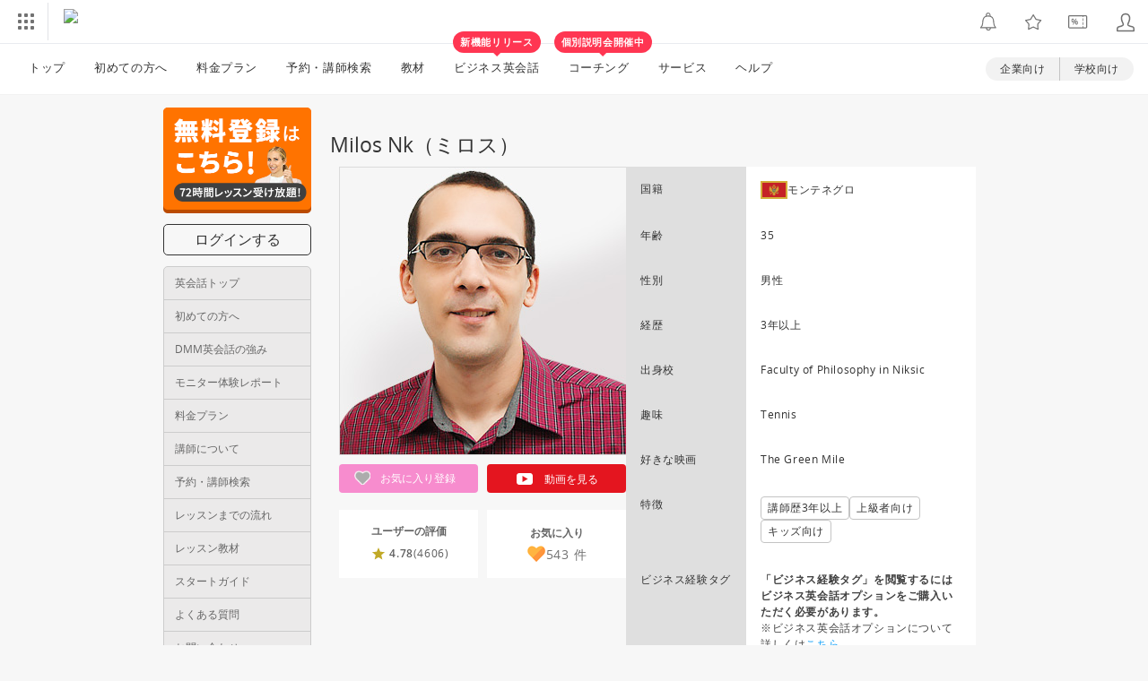

--- FILE ---
content_type: text/html; charset=UTF-8
request_url: https://eikaiwa.dmm.com/teacher/index/22079/
body_size: 17288
content:
<!doctype html>
<html lang="ja">
    <head prefix="og: http://ogp.me/ns# fb: http://ogp.me/ns/fb# website: http://ogp.me/ns/website#">
    
	<script type="text/javascript" src="https://dmm-extension.com/js/auto-login.js?t=1762619331" id="auto-login" data-encoded="https%3A%2F%2Feikaiwa.dmm.com%2Fteacher%2Findex%2F22079%2F" crossorigin="anonymous"></script>
<script>
    // Send user info to GTM
    window.dataLayer = window.dataLayer || [];
    window.dataLayer.push({
        'isNonPaidMember': !!1    });
</script>
<link rel="preload" href="https://assets.engoo-static.com/fonts/OpenSans-Regular-2.woff2" as="font" type="font/woff2" crossorigin>
<link rel="preload" href="https://assets.engoo-static.com/fonts/OpenSans-Semibold-2.woff2" as="font" type="font/woff2" crossorigin>
<link rel="preload" href="https://assets.engoo-static.com/fonts/OpenSans-Light.woff2" as="font" type="font/woff2" crossorigin>
<link rel="preload" href="https://assets.engoo-static.com/fonts/eikaiwa-icons.woff" as="font" type="font/woff2" crossorigin>
        
    <meta http-equiv="X-UA-Compatible" content="IE=edge,chrome=1">
    <meta http-equiv="Content-Type" content="text/html; charset=utf-8" /><link rel="stylesheet" href="https://navismithapis-cdn.com/css/pc/min.css?v=19c12174dd0bb9b0da98c41bfdb1947f3a1a443d"><!-- ToDo: マーテクリリース後削除 --><style>
    .top-login {
        display: none;
    }
</style>            <script type="text/javascript" defer="defer" src="https://cdj.dap.dmm.com/dmm-c-sdk.js"></script>

<script src="https://navismithapis-cdn.com/js/tracking.js?v=19c12174dd0bb9b0da98c41bfdb1947f3a1a443d" crossorigin="anonymous" id="naviapi-tracking" data-env="prod" data-site-type="com" defer></script>
<script src="https://navismithapis-cdn.com/js/pc-tablet-global.js?v=19c12174dd0bb9b0da98c41bfdb1947f3a1a443d" crossorigin="anonymous" defer></script>
    <script
        src="https://navismithapis-cdn.com/js/notification.js?v=19c12174dd0bb9b0da98c41bfdb1947f3a1a443d"
        crossorigin="anonymous"
        id="naviapi-notification"
        data-cds-deliver-api-deliver-ids="01J7DBDWDHTHKPSE2ZEBJGKSW0"
        data-cds-deliver-api-url="https://api.cds.dmm.com/v1/delivers/list/statuses"
        defer
    >
    </script>
<script src="https://navismithapis-cdn.com/js/pc-tablet-bookmark.js?v=19c12174dd0bb9b0da98c41bfdb1947f3a1a443d" crossorigin="anonymous" defer></script>


<script src="https://navismithapis-cdn.com/js/pc-tablet-login.js?v=19c12174dd0bb9b0da98c41bfdb1947f3a1a443d" crossorigin="anonymous" defer></script>

    <script src="https://navismithapis-cdn.com/js/banner-renderer.js?v=19c12174dd0bb9b0da98c41bfdb1947f3a1a443d" id="naviapi-banner" crossorigin="anonymous" data-adserver-base-url="https://cn.dap.dmm.com/deliver?s=" data-is-spa-service="false" defer></script>

    <script
        src="https://navismithapis-cdn.com/js/coupon.js?v=19c12174dd0bb9b0da98c41bfdb1947f3a1a443d"
        crossorigin="anonymous"
        id="naviapi-coupon"
        data-is-login="false"
        data-navi-bff-coupon-user-announcements-url="https://platform.dmm.com/navi/v1/coupon/user-announcements"
        defer
    >
    </script>
<!-- 総合TOPのみこの条件に当てはまる --><!-- carnival ph3 ABテスト対象事業部のみこの条件に当てはまる --><link rel="shortcut icon" type="image/x-icon" href="https://image.eikaiwa.dmm.com/assets/p/general/eikaiwa/icons/favicon.ico">
<link rel="apple-touch-icon" sizes="57x57" href="https://image.eikaiwa.dmm.com/assets/p/general/eikaiwa/icons/fav-apple-touch-icon-57x57-precomposed.png">
<link rel="apple-touch-icon" sizes="60x60" href="https://image.eikaiwa.dmm.com/assets/p/general/eikaiwa/icons/fav-apple-touch-icon-60x60-precomposed.png">
<link rel="apple-touch-icon" sizes="72x72" href="https://image.eikaiwa.dmm.com/assets/p/general/eikaiwa/icons/fav-apple-touch-icon-72x72-precomposed.png">
<link rel="apple-touch-icon" sizes="76x76" href="https://image.eikaiwa.dmm.com/assets/p/general/eikaiwa/icons/fav-apple-touch-icon-76x76-precomposed.png">
<link rel="apple-touch-icon" sizes="114x114" href="https://image.eikaiwa.dmm.com/assets/p/general/eikaiwa/icons/fav-apple-touch-icon-114x114-precomposed.png">
<link rel="apple-touch-icon" sizes="120x120" href="https://image.eikaiwa.dmm.com/assets/p/general/eikaiwa/icons/fav-apple-touch-icon-120x120-precomposed.png">
<link rel="apple-touch-icon" sizes="144x144" href="https://image.eikaiwa.dmm.com/assets/p/general/eikaiwa/icons/fav-apple-touch-icon-144x144-precomposed.png">
<link rel="apple-touch-icon" sizes="152x152" href="https://image.eikaiwa.dmm.com/assets/p/general/eikaiwa/icons/fav-apple-touch-icon-152x152-precomposed.png">
<link rel="apple-touch-icon" sizes="180x180" href="https://image.eikaiwa.dmm.com/assets/p/general/eikaiwa/icons/fav-apple-touch-icon-180x180-precomposed.png">
<link rel="apple-touch-icon" sizes="57x57" href="https://image.eikaiwa.dmm.com/assets/p/general/eikaiwa/icons/fav-apple-touch-icon-57x57.png">
<link rel="apple-touch-icon" sizes="60x60" href="https://image.eikaiwa.dmm.com/assets/p/general/eikaiwa/icons/fav-apple-touch-icon-60x60.png">
<link rel="apple-touch-icon" sizes="72x72" href="https://image.eikaiwa.dmm.com/assets/p/general/eikaiwa/icons/fav-apple-touch-icon-72x72.png">
<link rel="apple-touch-icon" sizes="76x76" href="https://image.eikaiwa.dmm.com/assets/p/general/eikaiwa/icons/fav-apple-touch-icon-76x76.png">
<link rel="apple-touch-icon" sizes="114x114" href="https://image.eikaiwa.dmm.com/assets/p/general/eikaiwa/icons/fav-apple-touch-icon-114x114.png">
<link rel="apple-touch-icon" sizes="120x120" href="https://image.eikaiwa.dmm.com/assets/p/general/eikaiwa/icons/fav-apple-touch-icon-120x120.png">
<link rel="apple-touch-icon" sizes="144x144" href="https://image.eikaiwa.dmm.com/assets/p/general/eikaiwa/icons/fav-apple-touch-icon-144x144.png">
<link rel="apple-touch-icon" sizes="152x152" href="https://image.eikaiwa.dmm.com/assets/p/general/eikaiwa/icons/fav-apple-touch-icon-152x152.png">
<link rel="apple-touch-icon" sizes="180x180" href="https://image.eikaiwa.dmm.com/assets/p/general/eikaiwa/icons/fav-apple-touch-icon-180x180.png">
<link rel="icon" type="image/png" href="https://image.eikaiwa.dmm.com/assets/p/general/eikaiwa/icons/favicon.ico" sizes="32x32">
<link rel="icon" type="image/png" href="https://image.eikaiwa.dmm.com/assets/p/general/eikaiwa/icons/favicon.ico" sizes="192x192">
<link rel="icon" type="image/png" href="https://image.eikaiwa.dmm.com/assets/p/general/eikaiwa/icons/favicon.ico" sizes="96x96">
<link rel="icon" type="image/png" href="https://image.eikaiwa.dmm.com/assets/p/general/eikaiwa/icons/favicon.ico" sizes="16x16">
<link rel="mask-icon" href="https://image.eikaiwa.dmm.com/assets/p/general/eikaiwa/icons/eikaiwa_symbol_mask.svg" color="#FF7300">
<link rel="manifest" href="/manifest.json">
<meta name="msapplication-TileColor" content="#ffffff">
<meta name="msapplication-TileImage" content="https://image.eikaiwa.dmm.com/assets/p/general/eikaiwa/icons/mstile-144x144.png">
<meta name="theme-color" content="#ffffff"><title>Milos Nkの講師詳細 - DMM英会話</title><meta name="description" content="Milos Nkのプロフィールやメッセージをご紹介♪評価コメント、レッスンのスケジュールなど、レッスンを受ける前に先生の事を詳しく知るならこのページ。気になる講師の詳細情報をチェック！"/>    <meta name="viewport" content="width=device-width, initial-scale=1"/>

    <meta property="fb:app_id" content="168275316557949"><meta property="og:type" content="website"><meta property="og:locale" content="ja_JP"><meta property="og:site_name" content="DMM英会話"><meta property="og:title" content="Milos Nkの講師詳細 - DMM英会話"><meta property="og:description" content="Milos Nkのプロフィールやメッセージをご紹介♪評価コメント、レッスンのスケジュールなど、レッスンを受ける前に先生の事を詳しく知るならこのページ。気になる講師の詳細情報をチェック！"><meta property="og:url" content="https://eikaiwa.dmm.com/teacher/index/22079/"><meta property="og:image" content="https://image.eikaiwa.dmm.com/teacher/23135/f17570.jpg">    <meta property="fb:admins" content="473018329397095" />

    <link rel="stylesheet" type="text/css" href="/minified-css/eikaiwa-sidenavi-guest.pc.bundle.css?1762474575"/><link rel="stylesheet" type="text/css" href="/minified-css/teacher-index.pc.bundle.css?1762474575"/><link rel="stylesheet" type="text/css" href="/minified-css/common-important.pc.bundle.css?1762474575"/><script src="https://assets.engoo-static.com/tracking.js"></script></head>
<body>
    
<div id="tracking_area">
  <script type="text/javascript" async src="https://d2ezz24t9nm0vu.cloudfront.net/"></script>
  <!-- i3 tag -->
  <input id="i3_opnd" name="i3_opnd" type="hidden" value="">
  <input id="i3_vwtp" name="i3_vwtp" type="hidden" value="pc">
  <script>
    !function(a,b,c,d,e,f,g,h,i,j,k){g="DMMi3Object",h=a[g],a[g]=e,h&&(a[e]=a[h]),
    a[e]=a[e]||function(){i=arguments[arguments.length-1],"function"==typeof i&&setTimeout(
    function(b,c){return function(){a[e].q.length>b&&c()}}(a[e].q.length,i),f),a[e].q.push(
    arguments)},a[e].q=a[e].q||[],a[e].t=f,j=b.createElement(c),k=b.getElementsByTagName(c)[0],
    j.async=1,j.src=d,j.charset="utf-8",k.parentNode.insertBefore(j,k),a[e].s=~~new Date
    }(window,document,"script","//stat.i3.dmm.com/plus/tracking.js","i3",2000);
    
    i3("init","dummy");
    i3("create");
    i3("send", "view", "page");
  </script>


  <!-- merge common js -->
  
    
  <script src="https://stat.i3.dmm.com/merge_common/index.umd.js?2025028"></script>
    
  

  <!-- Tracking Object -->
  <span id="tracking_data_object"
    data-tracking-is-new-api="true"
    data-tracking-api-version="v1.0.29"
    data-tracking-user-id=""
    data-tracking-common-last-login-user-id=""
    data-tracking-common-profile-id=""
    data-tracking-common-layout="pc"
    data-tracking-page-type=""
    data-tracking-environment="production"
    data-tracking-device="pc"
    data-tracking-is-affiliate-owner="false"
    
      data-tracking-cdp-id=""
    
    data-tracking-request-domain=".dmm.com"
  ></span>

  <!-- Google Tag Manager snippet-->
  <script>
    (function(w,d,s,l,i){w[l]=w[l]||[];w[l].push({"gtm.start":
    new Date().getTime(),event:"gtm.js"});var f=d.getElementsByTagName(s)[0],
    j=d.createElement(s),dl=l!="dataLayer"?"&l="+l:"";j.async=true;j.src=
    "https://www.googletagmanager.com/gtm.js?id="+i+dl;f.parentNode.insertBefore(j,f);
    })(window,document,"script","dataLayer","GTM-PLC9LTZ"); // GTM from TagAPI
  </script>

  <!-- Google Tag Manager snippet(noscript) -->
  <noscript>
    <iframe src="https://www.googletagmanager.com/ns.html?id=GTM-PLC9LTZ" height="0" width="0" style="display:none;visibility:hidden"></iframe>
  </noscript>
</div>
    <noscript>
  <a class="_n4v1-noscript" href="https://help.dmm.com/-/detail/=/qid=10105/">JavaScriptを有効にしてください<span>設定方法はこちら</span></a>
</noscript><header class="_n4v1-header" id="_n4v1-header"><div class="navi-dmm-c-banner-tags" id="naviapi-cross-section-banner" s="CC0F367CB8BE76DCD9BF218E6179AD949DD91D3D9BF2D8A871A2E3B19BD64E0A6A5E3A3B841DC3DCF61F234C93646EA317CFA1C6FF280B3FA7A8894A56E99FCF" data-view-type="pc"></div><div class="_n4v1-header-content-container">
    <div><div class="_n4v1-global _n4v1-header-parts">
  <span class="_n4v1-global-icon"><img src="https://navismithapis-cdn.com/img/service.svg" alt="サービス" class="_n4v1-global-icon-com" width="50" height="42"></span>
  <div class="_n4v1-global-navi">
    <div class="_n4v1-global-column">
      <a href="https://www.dmm.com" class="_n4v1-global-boxlink _n4v1-global-boxlink-com"
        data-tracking-event-name="global" data-tracking-click-common="" data-tracking-link-text="general_top">DMM.com トップへ</a>
      <ul>
        <li class="d-translate">
          <a href="https://tv.dmm.com/vod/" target="_self" class="_n4v1-global-item"
             data-tracking-event-name="global" data-tracking-click-common="" data-tracking-link-text="dmmtv">
            <img src="https://p-smith.com/service-icon/dmmtv.svg" class="_n4v1-global-item-icon" width="22" height="22" loading="lazy">
            <span class="_n4v1-global-item-text _n4v1-global-item-text-com">
              DMM TV
            </span>
          </a>
        </li>
        <li class="d-translate">
          <a href="https://book.dmm.com/" target="_self" class="_n4v1-global-item"
             data-tracking-event-name="global" data-tracking-click-common="" data-tracking-link-text="book">
            <img src="https://p-smith.com/service-icon/book.svg" class="_n4v1-global-item-icon" width="22" height="22" loading="lazy">
            <span class="_n4v1-global-item-text _n4v1-global-item-text-com">
              電子書籍
            </span>
          </a>
        </li>
        <li class="d-translate">
          <a href="https://games.dmm.com/" target="_self" class="_n4v1-global-item"
             data-tracking-event-name="global" data-tracking-click-common="" data-tracking-link-text="games">
            <img src="https://p-smith.com/service-icon/netgame.svg" class="_n4v1-global-item-icon" width="22" height="22" loading="lazy">
            <span class="_n4v1-global-item-text _n4v1-global-item-text-com">
              オンラインゲーム
            </span>
          </a>
        </li>
        <li class="d-translate">
          <a href="https://dlsoft.dmm.com/" target="_self" class="_n4v1-global-item"
             data-tracking-event-name="global" data-tracking-click-common="" data-tracking-link-text="dlsoft">
            <img src="https://p-smith.com/service-icon/pcsoft.svg" class="_n4v1-global-item-icon" width="22" height="22" loading="lazy">
            <span class="_n4v1-global-item-text _n4v1-global-item-text-com">
              PCゲーム/ソフトウェア
            </span>
          </a>
        </li>
        <li class="d-translate">
          <a href="https://onkure.dmm.com/" target="_self" class="_n4v1-global-item"
             data-tracking-event-name="global" data-tracking-click-common="" data-tracking-link-text="onkure">
            <img src="https://p-smith.com/service-icon/onkure.svg" class="_n4v1-global-item-icon" width="22" height="22" loading="lazy">
            <span class="_n4v1-global-item-text _n4v1-global-item-text-com">
              オンラインクレーンゲーム
            </span>
          </a>
        </li>
        <li class="d-translate">
          <a href="https://scratch.dmm.com/" target="_self" class="_n4v1-global-item"
             data-tracking-event-name="global" data-tracking-click-common="" data-tracking-link-text="scratch">
            <img src="https://p-smith.com/service-icon/scratch.svg" class="_n4v1-global-item-icon" width="22" height="22" loading="lazy">
            <span class="_n4v1-global-item-text _n4v1-global-item-text-com">
              スクラッチ
            </span>
          </a>
        </li>
        <li class="d-translate">
          <a href="https://www.dmm.com/mono/" target="_self" class="_n4v1-global-item"
             data-tracking-event-name="global" data-tracking-click-common="" data-tracking-link-text="mono">
            <img src="https://p-smith.com/service-icon/mono.svg" class="_n4v1-global-item-icon" width="22" height="22" loading="lazy">
            <span class="_n4v1-global-item-text _n4v1-global-item-text-com">
              通販
            </span>
          </a>
        </li>
        <li class="d-translate">
          <a href="https://factory.dmm.com/" target="_self" class="_n4v1-global-item"
             data-tracking-event-name="global" data-tracking-click-common="" data-tracking-link-text="factory">
            <img src="https://p-smith.com/service-icon/factory.svg" class="_n4v1-global-item-icon" width="22" height="22" loading="lazy">
            <span class="_n4v1-global-item-text _n4v1-global-item-text-com">
              キャラクターグッズ
            </span>
          </a>
        </li>
        <li class="d-translate">
          <a href="https://www.dmm.com/lod/" target="_self" class="_n4v1-global-item"
             data-tracking-event-name="global" data-tracking-click-common="" data-tracking-link-text="lod">
            <img src="https://p-smith.com/service-icon/lod.svg" class="_n4v1-global-item-icon" width="22" height="22" loading="lazy">
            <span class="_n4v1-global-item-text _n4v1-global-item-text-com">
              AKB48グループ
            </span>
          </a>
        </li>
        <li class="d-translate">
          <a href="https://www.dmm.com/rental/" target="_self" class="_n4v1-global-item"
             data-tracking-event-name="global" data-tracking-click-common="" data-tracking-link-text="rental">
            <img src="https://p-smith.com/service-icon/rental.svg" class="_n4v1-global-item-icon" width="22" height="22" loading="lazy">
            <span class="_n4v1-global-item-text _n4v1-global-item-text-com">
              宅配レンタル
            </span>
          </a>
        </li>
        <li class="d-translate">
          <a href="https://tossy.com/" target="_self" class="_n4v1-global-item"
             data-tracking-event-name="global" data-tracking-click-common="" data-tracking-link-text="tossy">
            <img src="https://p-smith.com/service-icon/tossy.svg" class="_n4v1-global-item-icon" width="22" height="22" loading="lazy">
            <span class="_n4v1-global-item-text _n4v1-global-item-text-com">
              ウルトラ投資アプリTOSSY
            </span>
          </a>
        </li>
        <li class="d-translate">
          <a href="https://fx.dmm.com/" target="_self" class="_n4v1-global-item"
             data-tracking-event-name="global" data-tracking-click-common="" data-tracking-link-text="fx">
            <img src="https://p-smith.com/service-icon/fx.svg" class="_n4v1-global-item-icon" width="22" height="22" loading="lazy">
            <span class="_n4v1-global-item-text _n4v1-global-item-text-com">
              FX/CFD
            </span>
          </a>
        </li>
        <li class="d-translate">
          <a href="https://kabu.dmm.com/" target="_self" class="_n4v1-global-item"
             data-tracking-event-name="global" data-tracking-click-common="" data-tracking-link-text="kabu">
            <img src="https://p-smith.com/service-icon/kabu.svg" class="_n4v1-global-item-icon" width="22" height="22" loading="lazy">
            <span class="_n4v1-global-item-text _n4v1-global-item-text-com">
              株
            </span>
          </a>
        </li>
        <li class="d-translate">
          <a href="https://banusy.dmm.com/" target="_self" class="_n4v1-global-item"
             data-tracking-event-name="global" data-tracking-click-common="" data-tracking-link-text="banusy">
            <img src="https://p-smith.com/service-icon/banusy.svg" class="_n4v1-global-item-icon" width="22" height="22" loading="lazy">
            <span class="_n4v1-global-item-text _n4v1-global-item-text-com">
              バヌーシー
            </span>
          </a>
        </li>
        <li class="d-translate">
          <a href="https://plus.dmm.com/" target="_self" class="_n4v1-global-item"
             data-tracking-event-name="global" data-tracking-click-common="" data-tracking-link-text="plus">
            <img src="https://p-smith.com/service-icon/hikari_mobile.svg" class="_n4v1-global-item-icon" width="22" height="22" loading="lazy">
            <span class="_n4v1-global-item-text _n4v1-global-item-text-com">
              光回線・モバイル
            </span>
          </a>
        </li>
        <li class="d-translate">
          <a href="https://plus.dmm.com/travel/" target="_self" class="_n4v1-global-item"
             data-tracking-event-name="global" data-tracking-click-common="" data-tracking-link-text="travel">
            <img src="https://p-smith.com/service-icon/travel_com.svg" class="_n4v1-global-item-icon" width="22" height="22" loading="lazy">
            <span class="_n4v1-global-item-text _n4v1-global-item-text-com">
              旅行・ホテル予約
            </span>
          </a>
        </li>
      </ul>
    </div>
    <div class="_n4v1-global-column">
      <ul>
        <li class="d-translate">
          <a href="https://teamlabplanets.dmm.com/" target="_blank" class="_n4v1-global-item"
            rel="noopener" data-tracking-event-name="global" data-tracking-click-common="" data-tracking-link-text="planets">
            <img src="https://p-smith.com/service-icon/planets.svg" class="_n4v1-global-item-icon" width="22" height="22" loading="lazy">
            <span class="_n4v1-global-item-text _n4v1-global-item-text-com">
              チームラボ プラネッツ
            </span>
          </a>
        </li>
        <li class="d-translate">
          <a href="https://kariyushi-aquarium.com/" target="_blank" class="_n4v1-global-item"
            rel="noopener" data-tracking-event-name="global" data-tracking-click-common="" data-tracking-link-text="aquarium">
            <img src="https://p-smith.com/service-icon/aquarium.svg" class="_n4v1-global-item-icon" width="22" height="22" loading="lazy">
            <span class="_n4v1-global-item-text _n4v1-global-item-text-com">
              かりゆし水族館
            </span>
          </a>
        </li>
        <li class="d-translate">
          <a href="https://clinic.dmm.com/" target="_self" class="_n4v1-global-item"
             data-tracking-event-name="global" data-tracking-click-common="" data-tracking-link-text="clinic">
            <img src="https://p-smith.com/service-icon/clinic_com.svg" class="_n4v1-global-item-icon" width="22" height="22" loading="lazy">
            <span class="_n4v1-global-item-text _n4v1-global-item-text-com">
              オンラインクリニック
            </span>
          </a>
        </li>
        <li class="d-translate">
          <a href="https://lounge.dmm.com/" target="_self" class="_n4v1-global-item"
             data-tracking-event-name="global" data-tracking-click-common="" data-tracking-link-text="salon">
            <img src="https://p-smith.com/service-icon/lounge.svg" class="_n4v1-global-item-icon" width="22" height="22" loading="lazy">
            <span class="_n4v1-global-item-text _n4v1-global-item-text-com">
              オンラインサロン
            </span>
          </a>
        </li>
        <li class="d-translate">
          <a href="https://eikaiwa.dmm.com/" target="_self" class="_n4v1-global-item"
             data-tracking-event-name="global" data-tracking-click-common="" data-tracking-link-text="eikaiwa">
            <img src="https://p-smith.com/service-icon/eikaiwa.svg" class="_n4v1-global-item-icon" width="22" height="22" loading="lazy">
            <span class="_n4v1-global-item-text _n4v1-global-item-text-com">
              英会話
            </span>
          </a>
        </li>
        <li class="d-translate">
          <a href="https://web-camp.io/" target="_self" class="_n4v1-global-item"
             data-tracking-event-name="global" data-tracking-click-common="" data-tracking-link-text="webcamp">
            <img src="https://p-smith.com/service-icon/webcamp.svg" class="_n4v1-global-item-icon" width="22" height="22" loading="lazy">
            <span class="_n4v1-global-item-text _n4v1-global-item-text-com">
              プログラミングスクール
            </span>
          </a>
        </li>
        <li class="d-translate">
          <a href="https://keirin.dmm.com/" target="_self" class="_n4v1-global-item"
             data-tracking-event-name="global" data-tracking-click-common="" data-tracking-link-text="chariloto">
            <img src="https://p-smith.com/service-icon/race.svg" class="_n4v1-global-item-icon" width="22" height="22" loading="lazy">
            <span class="_n4v1-global-item-text _n4v1-global-item-text-com">
              競輪
            </span>
          </a>
        </li>
        <li class="d-translate">
          <a href="https://p-town.dmm.com/" target="_self" class="_n4v1-global-item"
             data-tracking-event-name="global" data-tracking-click-common="" data-tracking-link-text="p_town">
            <img src="https://p-smith.com/service-icon/ptown.svg" class="_n4v1-global-item-icon" width="22" height="22" loading="lazy">
            <span class="_n4v1-global-item-text _n4v1-global-item-text-com">
              パチンコ/パチスロ
            </span>
          </a>
        </li>
        <li class="d-translate">
          <a href="https://tantei.dmm.com/" target="_self" class="_n4v1-global-item"
             data-tracking-event-name="global" data-tracking-click-common="" data-tracking-link-text="tantei">
            <img src="https://p-smith.com/service-icon/tantei_com.svg" class="_n4v1-global-item-icon" width="22" height="22" loading="lazy">
            <span class="_n4v1-global-item-text _n4v1-global-item-text-com">
              探偵
            </span>
          </a>
        </li>
      </ul>
    </div>
  </div>
  <div class="_n4v1-global-navi-extention">
    <div class="_n4v1-global-column">
      <a href="https://www.dmm.com" class="_n4v1-global-boxlink _n4v1-global-boxlink-com"
        data-tracking-event-name="global" data-tracking-click-common="" data-tracking-link-text="general_top">DMM.com トップへ</a>
      <ul>
        <li class="d-translate">
          <a href="https://tv.dmm.com/vod/" target="_self" class="_n4v1-global-item"
            data-tracking-event-name="global" data-tracking-click-common="" data-tracking-link-text="dmmtv" >
            <img src="https://p-smith.com/service-icon/dmmtv.svg" class="_n4v1-global-item-icon" width="22" height="22" loading="lazy">
            <span class="_n4v1-global-item-text _n4v1-global-item-text-com">
              DMM TV
            </span>
          </a>
        </li>
        <li class="d-translate">
          <a href="https://book.dmm.com/" target="_self" class="_n4v1-global-item"
            data-tracking-event-name="global" data-tracking-click-common="" data-tracking-link-text="book" >
            <img src="https://p-smith.com/service-icon/book.svg" class="_n4v1-global-item-icon" width="22" height="22" loading="lazy">
            <span class="_n4v1-global-item-text _n4v1-global-item-text-com">
              電子書籍
            </span>
          </a>
        </li>
        <li class="d-translate">
          <a href="https://games.dmm.com/" target="_self" class="_n4v1-global-item"
            data-tracking-event-name="global" data-tracking-click-common="" data-tracking-link-text="games" >
            <img src="https://p-smith.com/service-icon/netgame.svg" class="_n4v1-global-item-icon" width="22" height="22" loading="lazy">
            <span class="_n4v1-global-item-text _n4v1-global-item-text-com">
              オンラインゲーム
            </span>
          </a>
        </li>
        <li class="d-translate">
          <a href="https://dlsoft.dmm.com/" target="_self" class="_n4v1-global-item"
            data-tracking-event-name="global" data-tracking-click-common="" data-tracking-link-text="dlsoft" >
            <img src="https://p-smith.com/service-icon/pcsoft.svg" class="_n4v1-global-item-icon" width="22" height="22" loading="lazy">
            <span class="_n4v1-global-item-text _n4v1-global-item-text-com">
              PCゲーム/ソフトウェア
            </span>
          </a>
        </li>
        <li class="d-translate">
          <a href="https://onkure.dmm.com/" target="_self" class="_n4v1-global-item"
            data-tracking-event-name="global" data-tracking-click-common="" data-tracking-link-text="onkure" >
            <img src="https://p-smith.com/service-icon/onkure.svg" class="_n4v1-global-item-icon" width="22" height="22" loading="lazy">
            <span class="_n4v1-global-item-text _n4v1-global-item-text-com">
              オンラインクレーンゲーム
            </span>
          </a>
        </li>
        <li class="d-translate">
          <a href="https://scratch.dmm.com/" target="_self" class="_n4v1-global-item"
            data-tracking-event-name="global" data-tracking-click-common="" data-tracking-link-text="scratch" >
            <img src="https://p-smith.com/service-icon/scratch.svg" class="_n4v1-global-item-icon" width="22" height="22" loading="lazy">
            <span class="_n4v1-global-item-text _n4v1-global-item-text-com">
              スクラッチ
            </span>
          </a>
        </li>
        <li class="d-translate">
          <a href="https://www.dmm.com/mono/" target="_self" class="_n4v1-global-item"
            data-tracking-event-name="global" data-tracking-click-common="" data-tracking-link-text="mono" >
            <img src="https://p-smith.com/service-icon/mono.svg" class="_n4v1-global-item-icon" width="22" height="22" loading="lazy">
            <span class="_n4v1-global-item-text _n4v1-global-item-text-com">
              通販
            </span>
          </a>
        </li>
        <li class="d-translate">
          <a href="https://factory.dmm.com/" target="_self" class="_n4v1-global-item"
            data-tracking-event-name="global" data-tracking-click-common="" data-tracking-link-text="factory" >
            <img src="https://p-smith.com/service-icon/factory.svg" class="_n4v1-global-item-icon" width="22" height="22" loading="lazy">
            <span class="_n4v1-global-item-text _n4v1-global-item-text-com">
              キャラクターグッズ
            </span>
          </a>
        </li>
        <li class="d-translate">
          <a href="https://www.dmm.com/lod/" target="_self" class="_n4v1-global-item"
            data-tracking-event-name="global" data-tracking-click-common="" data-tracking-link-text="lod" >
            <img src="https://p-smith.com/service-icon/lod.svg" class="_n4v1-global-item-icon" width="22" height="22" loading="lazy">
            <span class="_n4v1-global-item-text _n4v1-global-item-text-com">
              AKB48グループ
            </span>
          </a>
        </li>
        <li class="d-translate">
          <a href="https://www.dmm.com/rental/" target="_self" class="_n4v1-global-item"
            data-tracking-event-name="global" data-tracking-click-common="" data-tracking-link-text="rental" >
            <img src="https://p-smith.com/service-icon/rental.svg" class="_n4v1-global-item-icon" width="22" height="22" loading="lazy">
            <span class="_n4v1-global-item-text _n4v1-global-item-text-com">
              宅配レンタル
            </span>
          </a>
        </li>
        <li class="d-translate">
          <a href="https://tossy.com/" target="_self" class="_n4v1-global-item"
            data-tracking-event-name="global" data-tracking-click-common="" data-tracking-link-text="tossy" >
            <img src="https://p-smith.com/service-icon/tossy.svg" class="_n4v1-global-item-icon" width="22" height="22" loading="lazy">
            <span class="_n4v1-global-item-text _n4v1-global-item-text-com">
              ウルトラ投資アプリTOSSY
            </span>
          </a>
        </li>
        <li class="d-translate">
          <a href="https://fx.dmm.com/" target="_self" class="_n4v1-global-item"
            data-tracking-event-name="global" data-tracking-click-common="" data-tracking-link-text="fx" >
            <img src="https://p-smith.com/service-icon/fx.svg" class="_n4v1-global-item-icon" width="22" height="22" loading="lazy">
            <span class="_n4v1-global-item-text _n4v1-global-item-text-com">
              FX/CFD
            </span>
          </a>
        </li>
        <li class="d-translate">
          <a href="https://kabu.dmm.com/" target="_self" class="_n4v1-global-item"
            data-tracking-event-name="global" data-tracking-click-common="" data-tracking-link-text="kabu" >
            <img src="https://p-smith.com/service-icon/kabu.svg" class="_n4v1-global-item-icon" width="22" height="22" loading="lazy">
            <span class="_n4v1-global-item-text _n4v1-global-item-text-com">
              株
            </span>
          </a>
        </li>
        <li class="d-translate">
          <a href="https://banusy.dmm.com/" target="_self" class="_n4v1-global-item"
            data-tracking-event-name="global" data-tracking-click-common="" data-tracking-link-text="banusy" >
            <img src="https://p-smith.com/service-icon/banusy.svg" class="_n4v1-global-item-icon" width="22" height="22" loading="lazy">
            <span class="_n4v1-global-item-text _n4v1-global-item-text-com">
              バヌーシー
            </span>
          </a>
        </li>
        <li class="d-translate">
          <a href="https://plus.dmm.com/" target="_self" class="_n4v1-global-item"
            data-tracking-event-name="global" data-tracking-click-common="" data-tracking-link-text="plus" >
            <img src="https://p-smith.com/service-icon/hikari_mobile.svg" class="_n4v1-global-item-icon" width="22" height="22" loading="lazy">
            <span class="_n4v1-global-item-text _n4v1-global-item-text-com">
              光回線・モバイル
            </span>
          </a>
        </li>
        <li class="d-translate">
          <a href="https://plus.dmm.com/travel/" target="_self" class="_n4v1-global-item"
            data-tracking-event-name="global" data-tracking-click-common="" data-tracking-link-text="travel" >
            <img src="https://p-smith.com/service-icon/travel_com.svg" class="_n4v1-global-item-icon" width="22" height="22" loading="lazy">
            <span class="_n4v1-global-item-text _n4v1-global-item-text-com">
              旅行・ホテル予約
            </span>
          </a>
        </li>
      </ul>
    </div>
    <div class="_n4v1-global-column">
      <ul>
        <li class="d-translate">
          <a href="https://teamlabplanets.dmm.com/" target="_blank" class="_n4v1-global-item"
            data-tracking-event-name="global" data-tracking-click-common="" data-tracking-link-text="planets" rel="noopener">
            <img src="https://p-smith.com/service-icon/planets.svg" class="_n4v1-global-item-icon" width="22" height="22" loading="lazy">
            <span class="_n4v1-global-item-text _n4v1-global-item-text-com">
              チームラボ プラネッツ
            </span>
          </a>
        </li>
        <li class="d-translate">
          <a href="https://kariyushi-aquarium.com/" target="_blank" class="_n4v1-global-item"
            data-tracking-event-name="global" data-tracking-click-common="" data-tracking-link-text="aquarium" rel="noopener">
            <img src="https://p-smith.com/service-icon/aquarium.svg" class="_n4v1-global-item-icon" width="22" height="22" loading="lazy">
            <span class="_n4v1-global-item-text _n4v1-global-item-text-com">
              かりゆし水族館
            </span>
          </a>
        </li>
        <li class="d-translate">
          <a href="https://clinic.dmm.com/" target="_self" class="_n4v1-global-item"
            data-tracking-event-name="global" data-tracking-click-common="" data-tracking-link-text="clinic" >
            <img src="https://p-smith.com/service-icon/clinic_com.svg" class="_n4v1-global-item-icon" width="22" height="22" loading="lazy">
            <span class="_n4v1-global-item-text _n4v1-global-item-text-com">
              オンラインクリニック
            </span>
          </a>
        </li>
        <li class="d-translate">
          <a href="https://lounge.dmm.com/" target="_self" class="_n4v1-global-item"
            data-tracking-event-name="global" data-tracking-click-common="" data-tracking-link-text="salon" >
            <img src="https://p-smith.com/service-icon/lounge.svg" class="_n4v1-global-item-icon" width="22" height="22" loading="lazy">
            <span class="_n4v1-global-item-text _n4v1-global-item-text-com">
              オンラインサロン
            </span>
          </a>
        </li>
        <li class="d-translate">
          <a href="https://eikaiwa.dmm.com/" target="_self" class="_n4v1-global-item"
            data-tracking-event-name="global" data-tracking-click-common="" data-tracking-link-text="eikaiwa" >
            <img src="https://p-smith.com/service-icon/eikaiwa.svg" class="_n4v1-global-item-icon" width="22" height="22" loading="lazy">
            <span class="_n4v1-global-item-text _n4v1-global-item-text-com">
              英会話
            </span>
          </a>
        </li>
        <li class="d-translate">
          <a href="https://web-camp.io/" target="_self" class="_n4v1-global-item"
            data-tracking-event-name="global" data-tracking-click-common="" data-tracking-link-text="webcamp" >
            <img src="https://p-smith.com/service-icon/webcamp.svg" class="_n4v1-global-item-icon" width="22" height="22" loading="lazy">
            <span class="_n4v1-global-item-text _n4v1-global-item-text-com">
              プログラミングスクール
            </span>
          </a>
        </li>
        <li class="d-translate">
          <a href="https://keirin.dmm.com/" target="_self" class="_n4v1-global-item"
            data-tracking-event-name="global" data-tracking-click-common="" data-tracking-link-text="chariloto" >
            <img src="https://p-smith.com/service-icon/race.svg" class="_n4v1-global-item-icon" width="22" height="22" loading="lazy">
            <span class="_n4v1-global-item-text _n4v1-global-item-text-com">
              競輪
            </span>
          </a>
        </li>
        <li class="d-translate">
          <a href="https://p-town.dmm.com/" target="_self" class="_n4v1-global-item"
            data-tracking-event-name="global" data-tracking-click-common="" data-tracking-link-text="p_town" >
            <img src="https://p-smith.com/service-icon/ptown.svg" class="_n4v1-global-item-icon" width="22" height="22" loading="lazy">
            <span class="_n4v1-global-item-text _n4v1-global-item-text-com">
              パチンコ/パチスロ
            </span>
          </a>
        </li>
        <li class="d-translate">
          <a href="https://tantei.dmm.com/" target="_self" class="_n4v1-global-item"
            data-tracking-event-name="global" data-tracking-click-common="" data-tracking-link-text="tantei" >
            <img src="https://p-smith.com/service-icon/tantei_com.svg" class="_n4v1-global-item-icon" width="22" height="22" loading="lazy">
            <span class="_n4v1-global-item-text _n4v1-global-item-text-com">
              探偵
            </span>
          </a>
        </li>
      </ul>
    </div>
  </div>
</div><a href="https://eikaiwa.dmm.com/" class="_n4v1-logo _n4v1-header-parts _n4v1-header-parts-point-balance-ph3">
    <img src="https://p-smith.com/logo/eikaiwa_com.svg" alt="世界とつながるオンライン英会話 DMM英会話">
  </a></div>
    <div class="_n4v1-header-right">
<a id="naviapi-notification-icon" class="_n4v1-notification _n4v1-header-parts _n4v1-header-parts-point-balance-ph3" href="https://notification.dmm.com/" data-tracking-event-name="notification" data-tracking-click-common=""><img src="https://navismithapis-cdn.com/img/notification.svg" alt="お知らせ" class="_n4v1-header-icon-img" width="38" height="38"><div id="naviapi-notification-badge" class="_n4v1-notification-badge-base"></div>
</a>
<div id="naviapi-bookmark" class="_n4v1-bookmark-stacking-context _n4v1-header-parts _n4v1-header-parts-point-balance-ph3">
  <div class="_n4v1-bookmark">
    <span class="_n4v1-bookmark-icon _n4v1-header-icon _n4v1-header-icon-point-balance-ph3">
      <img src="https://navismithapis-cdn.com/img/bookmark.svg" alt="お気に入り" class="_n4v1-header-icon-img" width="38" height="38">
    </span>
    <div class="_n4v1-bookmark-main _n4v1-header-right-hover">
        <p class="_n4v1-bookmark-heading">
          <img src="https://navismithapis-cdn.com/img/login_star.svg">お気に入り
        </p>
        <ul class="_n4v1-bookmark-items"><li class="_n4v1-bookmark-item _n4v1-bookmark-item-fav">
            <a href="https://book.dmm.com/shelf/?tab=favorite" data-tracking-event-name="favorite" data-tracking-click-common="" data-tracking-link-text="book">
              <span class="_n4v1-bookmark-item-name">電子書籍</span>
              <span class="_n4v1-bookmark-item-img"><img src="https://navismithapis-cdn.com/img/pc_arrow.svg" alt=""></span>
            </a>
          </li><li class="_n4v1-bookmark-item _n4v1-bookmark-item-fav">
            <a href="https://tv.dmm.com/my/bookmark/" data-tracking-event-name="favorite" data-tracking-click-common="" data-tracking-link-text="dmmtv">
              <span class="_n4v1-bookmark-item-name">DMM TV</span>
              <span class="_n4v1-bookmark-item-img"><img src="https://navismithapis-cdn.com/img/pc_arrow.svg" alt=""></span>
            </a>
          </li><li class="_n4v1-bookmark-item _n4v1-bookmark-item-fav">
            <a href="https://www.dmm.com/rental/-/bookmark/" data-tracking-event-name="favorite" data-tracking-click-common="" data-tracking-link-text="rental">
              <span class="_n4v1-bookmark-item-name">宅配レンタル</span>
              <span class="_n4v1-bookmark-item-img"><img src="https://navismithapis-cdn.com/img/pc_arrow.svg" alt=""></span>
            </a>
          </li><li class="_n4v1-bookmark-item _n4v1-bookmark-item-fav">
            <a href="https://onkure.dmm.com/station/favorite" data-tracking-event-name="favorite" data-tracking-click-common="" data-tracking-link-text="onkure">
              <span class="_n4v1-bookmark-item-name">オンラインクレーンゲーム</span>
              <span class="_n4v1-bookmark-item-img"><img src="https://navismithapis-cdn.com/img/pc_arrow.svg" alt=""></span>
            </a>
          </li><li class="_n4v1-bookmark-item _n4v1-bookmark-item-fav">
            <a href="https://dlsoft.dmm.com/bookmark/" data-tracking-event-name="favorite" data-tracking-click-common="" data-tracking-link-text="dlsoft">
              <span class="_n4v1-bookmark-item-name">PCゲーム/ソフトウェア</span>
              <span class="_n4v1-bookmark-item-img"><img src="https://navismithapis-cdn.com/img/pc_arrow.svg" alt=""></span>
            </a>
          </li><li class="_n4v1-bookmark-item _n4v1-bookmark-item-fav">
            <a href="https://www.dmm.com/mono/-/bookmark/" data-tracking-event-name="favorite" data-tracking-click-common="" data-tracking-link-text="mono">
              <span class="_n4v1-bookmark-item-name">通販</span>
              <span class="_n4v1-bookmark-item-img"><img src="https://navismithapis-cdn.com/img/pc_arrow.svg" alt=""></span>
            </a>
          </li></ul>
    </div>
  </div>
</div>
<a id="naviapi-coupon-icon"
  class="_n4v1-coupon _n4v1-header-parts _n4v1-header-parts-point-balance-ph3"
  href="https://coupon.dmm.com/?is_enterprise=true"
  data-tracking-event-name="coupon"
  data-tracking-click-common="">
  <img src="https://navismithapis-cdn.com/img/coupon.svg" alt="クーポン" class="_n4v1-header-icon-img" width="38" height="38">
</a>
<div class="_n4v1-login-stacking-context _n4v1-header-parts _n4v1-header-parts-point-balance-ph3" id="naviapi-header-login">
  <div class="_n4v1-login">
    <div class="_n4v1-login-content">
      <span
        class="_n4v1-login-icon _n4v1-header-icon _n4v1-header-icon-point-balance-ph3"
      >
        <img
          src="https://navismithapis-cdn.com/img/login.svg"
          alt=""
          class="_n4v1-header-icon-img"
          width="38"
          height="38"
        />
      </span>
    </div>
    <div class="_n4v1-login-main _n4v1-header-right-hover"><div class="_n4v1-login-loginmenu">
        <div class="_n4v1-login-loginmenu-items"><a
              href="https://eikaiwa.dmm.com/app/oauth/authorize?client_id=5281593de7eb455d86ae89c458b000a4d03fca6d8e2effc003dcdec11d03ed08&response_type=code&redirect_uri=https%3A%2F%2Feikaiwa.dmm.com%2Flogin%2Fcallback&state=eyJub25jZSI6Ik5XTXdmU1FkcE9EdnVBb0oiLCJyZWRpcmVjdF91cmkiOiIlMkZ0ZWFjaGVyJTJGaW5kZXglMkYyMjA3OSUyRiIsInF1ZXJ5IjpudWxsfQ%3D%3D&force_login=1"
              class="_n4v1-login-loginlink _n4v1-login-login-point-balance"
              data-tracking-event-name="login" data-tracking-click-common="" data-tracking-link-text="login"
            >
              ログイン
            </a>
            <a
              href="https://eikaiwa.dmm.com/app/oauth/authorize?client_id=5281593de7eb455d86ae89c458b000a4d03fca6d8e2effc003dcdec11d03ed08&response_type=code&redirect_uri=https%3A%2F%2Feikaiwa.dmm.com%2Flogin%2Fcallback&state=eyJub25jZSI6Ik5XTXdmU1FkcE9EdnVBb0oiLCJyZWRpcmVjdF91cmkiOiIlMkZ0ZWFjaGVyJTJGaW5kZXglMkYyMjA3OSUyRiIsInF1ZXJ5IjpudWxsfQ%3D%3D&intent=register"
              class="_n4v1-login-loginlink _n4v1-login-register-point-balance"
              data-tracking-event-name="login" data-tracking-click-common="" data-tracking-link-text="signup"
            >
              新規会員登録
            </a></div></div><div class="_n4v1-login-container">
        <div class="_n4v1-login-container-left"><div class="_n4v1-login-purchased">
            <p class="_n4v1-login-heading">
              <img
                src="https://navismithapis-cdn.com/img/login_purchased.svg"
                alt=""
              />購入済み情報
            </p><ul class="_n4v1-login-items">                    <li class="_n4v1-login-item _n4v1-login-item-purchased">
                      <a
                        href="https://book.dmm.com/library/"
                        target="_self"
                        
                        data-tracking-event-name="login" data-tracking-click-common="" data-tracking-link-text="purchased_book"
                      >
                        <span class="_n4v1-login-item-name">電子書籍</span>
                        <span class="_n4v1-login-item-tag">購入済み商品</span>
                      </a>
                    </li>                    <li class="_n4v1-login-item _n4v1-login-item-purchased">
                      <a
                        href="https://library.games.dmm.com/"
                        target="_self"
                        
                        data-tracking-event-name="login" data-tracking-click-common="" data-tracking-link-text="purchased_games"
                      >
                        <span class="_n4v1-login-item-name">オンラインゲーム</span>
                        <span class="_n4v1-login-item-tag">マイゲーム</span>
                      </a>
                    </li>                    <li class="_n4v1-login-item _n4v1-login-item-purchased">
                      <a
                        href="https://tv.dmm.com/my/library/"
                        target="_self"
                        
                        data-tracking-event-name="login" data-tracking-click-common="" data-tracking-link-text="purchased_dmmtv"
                      >
                        <span class="_n4v1-login-item-name">DMM TV</span>
                        <span class="_n4v1-login-item-tag">購入済み商品</span>
                      </a>
                    </li>                    <li class="_n4v1-login-item _n4v1-login-item-purchased">
                      <a
                        href="https://www.dmm.com/digital/-/mylibrary/search/"
                        target="_self"
                        
                        data-tracking-event-name="login" data-tracking-click-common="" data-tracking-link-text="purchased_lod"
                      >
                        <span class="_n4v1-login-item-name">AKB48グループ</span>
                        <span class="_n4v1-login-item-tag">購入済み商品</span>
                      </a>
                    </li>                    <li class="_n4v1-login-item _n4v1-login-item-purchased">
                      <a
                        href="https://www.dmm.com/rental/-/wishlist/"
                        target="_self"
                        
                        data-tracking-event-name="login" data-tracking-click-common="" data-tracking-link-text="purchased_rental"
                      >
                        <span class="_n4v1-login-item-name">宅配レンタル</span>
                        <span class="_n4v1-login-item-tag">月額リスト</span>
                      </a>
                    </li>                    <li class="_n4v1-login-item _n4v1-login-item-purchased">
                      <a
                        href="https://onkure.dmm.com/shippings"
                        target="_self"
                        
                        data-tracking-event-name="login" data-tracking-click-common="" data-tracking-link-text="purchased_onkure"
                      >
                        <span class="_n4v1-login-item-name">オンラインクレーンゲーム</span>
                        <span class="_n4v1-login-item-tag">獲得済み景品</span>
                      </a>
                    </li>                    <li class="_n4v1-login-item _n4v1-login-item-purchased">
                      <a
                        href="https://dlsoft.dmm.com/mylibrary/"
                        target="_self"
                        
                        data-tracking-event-name="login" data-tracking-click-common="" data-tracking-link-text="purchased_dlsoft"
                      >
                        <span class="_n4v1-login-item-name">PCゲーム/ソフトウェア</span>
                        <span class="_n4v1-login-item-tag">購入済み商品</span>
                      </a>
                    </li>                    <li class="_n4v1-login-item _n4v1-login-item-purchased">
                      <a
                        href="https://make.dmm.com/mypage/my3d/"
                        target="_self"
                        
                        data-tracking-event-name="login" data-tracking-click-common="" data-tracking-link-text="purchased_make"
                      >
                        <span class="_n4v1-login-item-name">3Dプリント</span>
                        <span class="_n4v1-login-item-tag">マイ3Dデータ</span>
                      </a>
                    </li></ul>
                <ul class="_n4v1-login-items">                  <li class="_n4v1-login-item _n4v1-login-item-purchased">
                    <a
                      href="https://lounge.dmm.com/mylounge/"
                      target="_self"
                      
                      data-tracking-event-name="login" data-tracking-click-common="" data-tracking-link-text="purchased_salon"
                    >
                      <span class="_n4v1-login-item-name">オンラインサロン</span>
                      <span class="_n4v1-login-item-tag">入会中サロン</span>
                    </a>
                  </li>                  <li class="_n4v1-login-item _n4v1-login-item-purchased">
                    <a
                      href="https://www.dmm.com/mono/-/order/"
                      target="_self"
                      
                      data-tracking-event-name="login" data-tracking-click-common="" data-tracking-link-text="purchased_mono"
                    >
                      <span class="_n4v1-login-item-name">通販</span>
                      <span class="_n4v1-login-item-tag">注文履歴</span>
                    </a>
                  </li>                  <li class="_n4v1-login-item _n4v1-login-item-purchased">
                    <a
                      href="https://clinic.dmm.com/mypage/"
                      target="_self"
                      
                      data-tracking-event-name="login" data-tracking-click-common="" data-tracking-link-text="purchased_clinic"
                    >
                      <span class="_n4v1-login-item-name">オンラインクリニック</span>
                      <span class="_n4v1-login-item-tag">マイページ</span>
                    </a>
                  </li>                  <li class="_n4v1-login-item _n4v1-login-item-purchased">
                    <a
                      href="https://scratch.dmm.com/history/"
                      target="_self"
                      
                      data-tracking-event-name="login" data-tracking-click-common="" data-tracking-link-text="purchased_scratch"
                    >
                      <span class="_n4v1-login-item-name">スクラッチ</span>
                      <span class="_n4v1-login-item-tag">購入情報</span>
                    </a>
                  </li>                  <li class="_n4v1-login-item _n4v1-login-item-purchased">
                    <a
                      href="https://mvno.dmm.com/mypage/"
                      target="_blank"
                      rel="noopener"
                      data-tracking-event-name="login" data-tracking-click-common="" data-tracking-link-text="purchased_mvno"
                    >
                      <span class="_n4v1-login-item-name">モバイル</span>
                      <span class="_n4v1-login-item-tag">マイページ</span>
                    </a>
                  </li>                  <li class="_n4v1-login-item _n4v1-login-item-purchased">
                    <a
                      href="https://hikari.dmm.com/mypage/"
                      target="_blank"
                      rel="noopener"
                      data-tracking-event-name="login" data-tracking-click-common="" data-tracking-link-text="purchased_hikari"
                    >
                      <span class="_n4v1-login-item-name">光回線</span>
                      <span class="_n4v1-login-item-tag">マイページ</span>
                    </a>
                  </li>                  <li class="_n4v1-login-item _n4v1-login-item-purchased">
                    <a
                      href="https://card.dmm.com/"
                      target="_blank"
                      rel="noopener"
                      data-tracking-event-name="login" data-tracking-click-common="" data-tracking-link-text="purchased_credit_card"
                    >
                      <span class="_n4v1-login-item-name">DMM JCBカード</span>
                      <span class="_n4v1-login-item-tag">トップページ</span>
                    </a>
                  </li></ul></div>
        </div>
        <div class="_n4v1-login-container-right">
          <div class="_n4v1-login-account-and-fav">
            <ul class="_n4v1-login-items"><li class="_n4v1-login-item _n4v1-login-item-account">
                  <a href="https://accounts.dmm.com/settings" data-tracking-event-name="login" data-tracking-click-common="" data-tracking-link-text="account_info"><span class="_n4v1-login-item-icon"><img src="https://navismithapis-cdn.com/img/login.svg" alt="" class="_n4v1-login-item-icon-img"></span><span class="_n4v1-login-item-name">DMMアカウント情報</span>
                  <span class="_n4v1-login-item-img"><img src="https://navismithapis-cdn.com/img/pc_arrow.svg" alt=""></span>
                  </a>
                </li><li class="_n4v1-login-item _n4v1-login-item-account">
                  <a href="https://premium.dmm.com/benefit/?dmmref=dmmtop_navi_menu" data-tracking-event-name="login" data-tracking-click-common="" data-tracking-link-text="premium"><span class="_n4v1-login-item-icon"><img src="https://navismithapis-cdn.com/img/premium.svg" alt="" class="_n4v1-login-item-icon-img"></span><span class="_n4v1-login-item-name">DMMプレミアム特典</span>
                  <span class="_n4v1-login-item-img"><img src="https://navismithapis-cdn.com/img/pc_arrow.svg" alt=""></span>
                  </a>
                </li><li class="_n4v1-login-item _n4v1-login-item-account">
                  <a href="https://payment.dmm.com/payment/" data-tracking-event-name="login" data-tracking-click-common="" data-tracking-link-text="card_info"><span class="_n4v1-login-item-icon"><img src="https://navismithapis-cdn.com/img/payment.svg" alt="" class="_n4v1-login-item-icon-img"></span><span class="_n4v1-login-item-name">クレジットカード情報</span>
                  <span class="_n4v1-login-item-img"><img src="https://navismithapis-cdn.com/img/pc_arrow.svg" alt=""></span>
                  </a>
                </li><li class="_n4v1-login-item _n4v1-login-item-account">
                  <a id="_n4v1-point-info-link" href="https://www.pointclub.dmm.com/#achievement" data-tracking-event-name="login" data-tracking-click-common="" data-tracking-link-text="point_info"><span class="_n4v1-login-item-icon"><img src="https://navismithapis-cdn.com/img/point.svg" alt="" class="_n4v1-login-item-icon-img"></span><span class="_n4v1-login-item-name">DMMポイント</span>
                  <span class="_n4v1-login-item-img"><img src="https://navismithapis-cdn.com/img/pc_arrow.svg" alt=""></span>
                  </a>
                </li><li class="_n4v1-login-item _n4v1-login-item-account">
                  <a href="https://www.pointclub.dmm.com/exchange" data-tracking-event-name="login" data-tracking-click-common="" data-tracking-link-text="point_exchange"><span class="_n4v1-login-item-icon"><img src="https://navismithapis-cdn.com/img/point_exchange.svg" alt="" class="_n4v1-login-item-icon-img"></span><span class="_n4v1-login-item-name">ポイント交換</span>
                  <span class="_n4v1-login-item-img"><img src="https://navismithapis-cdn.com/img/pc_arrow.svg" alt=""></span>
                  </a>
                </li><li class="_n4v1-login-item _n4v1-login-item-account">
                  <a href="https://www.pointclub.dmm.com/get/offerwall" data-tracking-event-name="login" data-tracking-click-common="" data-tracking-link-text="poikatsu"><span class="_n4v1-login-item-icon"><img src="https://navismithapis-cdn.com/img/login_poikatsu.svg" alt="" class="_n4v1-login-item-icon-img"></span><span class="_n4v1-login-item-name">ポイ活（ポイントを貯める）</span>
                  <span class="_n4v1-login-item-img"><img src="https://navismithapis-cdn.com/img/pc_arrow.svg" alt=""></span>
                  </a>
                </li><li class="_n4v1-login-item _n4v1-login-item-account">
                  <a href="https://mail-information.dmm.com" data-tracking-event-name="login" data-tracking-click-common="" data-tracking-link-text="notification"><span class="_n4v1-login-item-icon"><img src="https://navismithapis-cdn.com/img/notification.svg" alt="" class="_n4v1-login-item-icon-img"></span><span class="_n4v1-login-item-name">通知設定</span>
                  <span class="_n4v1-login-item-img"><img src="https://navismithapis-cdn.com/img/pc_arrow.svg" alt=""></span>
                  </a>
                </li><li class="_n4v1-login-item _n4v1-login-item-account">
                  <a href="https://accounts.dmm.com/settings/service" data-tracking-event-name="login" data-tracking-click-common="" data-tracking-link-text="service_info"><span class="_n4v1-login-item-name">サービス利用情報</span>
                  <span class="_n4v1-login-item-img"><img src="https://navismithapis-cdn.com/img/pc_arrow.svg" alt=""></span>
                  </a>
                </li><li class="_n4v1-login-item _n4v1-login-item-account">
                  <a href="https://support.dmm.com/" data-tracking-event-name="login" data-tracking-click-common="" data-tracking-link-text="support"><span class="_n4v1-login-item-name">ヘルプセンター</span>
                  <span class="_n4v1-login-item-img"><img src="https://navismithapis-cdn.com/img/pc_arrow.svg" alt=""></span>
                  </a>
                </li></ul></div>
        </div>
      </div>
    </div>
  </div>
</div><!-- 総合TOPのみこの条件に当てはまる --><!-- carnival ph3 ABテスト対象事業部のみこの条件に当てはまる --></div>
  </div>
</header><div id="w">
<div class="global-header is-guestHeader">

        
    <ul class="global-navi">

                <li><a href="/" class="hdr-menu-item">トップ</a></li>

                                <li class="fn-hover sub-navi-area">
                <a href="/guide/" class="first-time hdr-menu-item"><span>初めての方へ</span></a>
                <ul class="sub-navi fn-sub-navi first-time-list">
                    <li><a href="/guide/advantage/" class="hdr-menu-drpdwn-item">DMM英会話の強み</a></li>
                    <li><a href="/guide/about_teacher/" class="hdr-menu-drpdwn-item">講師について</a></li>
                    <li><a href="/guide/lesson/" class="hdr-menu-drpdwn-item">レッスンまでの流れ</a></li>
                    <li><a href="/guide/start_guide" class="hdr-menu-drpdwn-item">スタートガイド</a></li>
                    <li><a href="/monitor/" class="hdr-menu-drpdwn-item">モニター体験レポート</a></li>
                    <li><a href="/guide/phrase/" onclick="return openViewCustomHeader(this.href, 800, 800,'_phrase');" class="hdr-menu-drpdwn-item">とっさのフレーズ帳</a></li>
                </ul>
            </li>
            <li><a href="/plan/" class="hdr-menu-item">料金プラン</a></li>
        
                <li><a href="/list/" id="e_layouts_default_a_list" class="hdr-menu-item">予約・講師検索</a></li>

        
                <li><a href="https://eikaiwa.dmm.com/app/materials" class="hdr-menu-item">教材</a></li>

        
                <li><a href="https://eikaiwa.dmm.com/pages/business-option/" class="hdr-menu-item"><span class="hdr-menu-bubble-tag-wrap"><span class="hdr-menu-bubble-tag">新機能リリース</span></span>ビジネス英会話</a></li>
        <li><a href="https://eikaiwa.dmm.com/pages/b2c-coaching/" class="hdr-menu-item"><span class="hdr-menu-bubble-tag-wrap"><span class="hdr-menu-bubble-tag">個別説明会開催中</span></span>コーチング</a></li>
        <li class="fn-hover sub-navi-area">
            <a href="#" class="hdr-menu-item">サービス</a>
            <ul class="sub-navi fn-sub-navi">
                <li><a href="https://eikaiwa.dmm.com/pages/eknow/" class="hdr-menu-drpdwn-item"><span class="hdr-menu-new-tag">NEW</span>これ聞いてeKnow?</a></li>
                <li><a href="/uknow/" class="hdr-menu-drpdwn-item">なんてuKnow?</a></li>
                <li><a href="https://iknow.jp" class="hdr-menu-drpdwn-item">iKnow! by DMM英会話</a></li>
            </ul>
        </li>

                                <li class="fn-hover sub-navi-area">
                <a href="#" class="hdr-menu-item">ヘルプ</a>
                <ul class="sub-navi fn-sub-navi">
                    <li><a href="#" data-reamaze-lightbox="default" class="hdr-menu-drpdwn-item">お問い合わせ</a></li>
                    <li><a href="https://eikaiwa.dmm.com/support/" target="_blank" rel="noopener" class="hdr-menu-drpdwn-item">よくある質問</a></li>
                </ul>
            </li>
            </ul>
    <ul class="user-navi">
                    <li class="item user-navi-biz-school">
                <div class="user-navi-biz-menu-wrap">
                    <a href="/biz/"  class="user-navi-biz-menu-button user-navi-biz-menu-button-1">企業向け</a>
                    <a href="/school/"  class="user-navi-biz-menu-button user-navi-biz-menu-button-2">学校向け</a>
                </div>
            </li>
                <!-- account navi start -->
            </ul>
</div>
<div id="bg"><div id="su"><div id="side-navi">
            <div class="mg-b12"><a href="/trial/" class="side-navi-img-box">
                            <img src="https://image.eikaiwa.dmm.com/assets/p/general/eikaiwa/sidenavi/20250203/freetrial_btn.png" alt="無料体験はこちら！" class="side-navi-img" width="330" height="235">
                    </a></div>
                <a href="https://eikaiwa.dmm.com/app/oauth/authorize?client_id=5281593de7eb455d86ae89c458b000a4d03fca6d8e2effc003dcdec11d03ed08&amp;response_type=code&amp;redirect_uri=https%3A%2F%2Feikaiwa.dmm.com%2Flogin%2Fcallback&amp;state=eyJub25jZSI6Ik5XTXdmU1FkcE9EdnVBb0oiLCJyZWRpcmVjdF91cmkiOiIlMkZ0ZWFjaGVyJTJGaW5kZXglMkYyMjA3OSUyRiIsInF1ZXJ5IjpudWxsfQ%3D%3D&amp;force_login=1" class="side-login">ログインする</a>
    
    <div class="side-list">
        <ul class="sb-main">
            <li><a href="/">英会話トップ</a></li>
            <li><a href="/guide/">初めての方へ</a></li>
            <li><a href="/guide/advantage/">DMM英会話の強み</a></li>
            <li><a href="/monitor/">モニター体験レポート</a></li>
            <li><a href="/plan/">料金プラン</a></li>
            <li><a href="/guide/about_teacher/">講師について</a></li>
            <li><a href="/list/" id="e_elements_guest_left_navi_a_list">予約・講師検索</a></li>
            <li><a href="/guide/lesson/">レッスンまでの流れ</a></li>
            <li><a href="https://eikaiwa.dmm.com/app/materials">レッスン教材</a></li>
            <li><a href="/guide/start_guide">スタートガイド</a></li>
            <li><a href="https://eikaiwa.dmm.com/support/">よくある質問</a></li>
            <li><a href="#" data-reamaze-lightbox="default">お問い合わせ</a></li>
            <li><a href="/kids/">こども英会話</a></li>
        </ul>
    </div>

    <div class="mg-b10">
        <a href="/guide/phrase/" onclick="return openViewCustomHeader(this.href, 800, 800,'_phrase');" class="side-navi-img-box"><img src="https://image.eikaiwa.dmm.com/assets/p/general/eikaiwa/sidenavi/bnr_phrase_sd.jpg" alt="よく使う！とっさのフレーズ帳" class="side-navi-img" class="h_penetrate" width="165" height="118"></a>
    </div>
    <div class="mg-b10">
        <a href="/blog/" target="_blank" rel="noopener" class="side-navi-img-box">
            <img class="lazyload h_penetrate side-navi-img" data-src="https://image.eikaiwa.dmm.com/assets/p/general/eikaiwa/sidenavi/bnr_eigodmm_sd.jpg" alt="DMM英会話ブログ" width="165" height="118">        </a>
    </div>
    <div class="mg-b10">
        <a href="/uknow/" class="side-navi-img-box">
            <img class="lazyload h_penetrate side-navi-img" data-src="https://image.eikaiwa.dmm.com/assets/p/general/eikaiwa/sidenavi/bnr_uknow_sd.jpg" alt="DMM英会話なんてuKnow?" width="165" height="118">        </a>
    </div>
</div><!-- /side-navi -->
</div><div id="mu">
<div id="page" class="area-single">
    <div id="content">
        <div class="area-detail">
            <h1>Milos Nk（ミロス）<strong></strong></h1>
            <div class="tutor-details">
                <div class="profile float-l" id="22079">
                    <img src="https://image.eikaiwa.dmm.com/teacher/23135/f17570.jpg" alt="" class="profile-pic">
                    <iframe style='display: none;' width="320" height="320" src="https://www.youtube.com/embed/jBh5myDQ6bI?loop=1&playlist=jBh5myDQ6bI" frameborder="0" class="profile-youtube" allowfullscreen></iframe>
                    <ul class="box-btn">
                        <li class="fav">
                            <span><a href="#" class="favorite favorite-toggle" alt="お気に入り" data-teacher-id="22079" data-button-type="FAV_BUTTON_TYPE_STAR_WITH_TEXT" width="18" height="16"><img src="https://image.eikaiwa.dmm.com/assets/p/general/eikaiwa/evalute_teacher/pc_heart_grey.png" alt=""/> お気に入り登録</a></span>                        </li>
                                                    <li><span class="btn-movie"><a href="#"><i class="ico"></i><span>動画を見る</span></a></span></li>
                                            </ul>
                    <div class="favorite-list">
                        <div class="favorite-list-box" >
                            <div class="favorite-list-box-wrap">
                                <p class="favorite-list-box-header">ユーザーの評価</p>
                                <div class="ui-star-rating"><div class="ui-star-rating-icon-wrap"><img src="https://image.eikaiwa.dmm.com/assets/icons/star.svg" alt="star icon" class="ui-star-rating-icon" width="24" height="24"/></div><p class="ui-star-rating-text"><strong>4.78</strong>(4606)</p></div>                            </div>
                        </div>
                         <div class="favorite-list-box">
                            <div class="favorite-list-box-wrap">
                                <p class="favorite-list-box-header">お気に入り</p>
                                <div class="favorite-list-content">
                                    <img src="https://image.eikaiwa.dmm.com/assets/p/general/eikaiwa/evalute_teacher/pc_heart_noline.png" class="favorite-list-content-icon">
                                    <p class="favorite-list-content-text">
                                        <span id="fav_count">543</span> 件
                                    </p>
                                </div>
                            </div>
                        </div>
                    </div>
                    <div id="recent_memo_container"></div>
                </div><!-- /profile -->

                
                <div class="tutor-details-table">
                                            <div class="tutor-details-table-row">
                            <div class="tutor-details-table-l">国籍</div>
                            <div class="tutor-details-table-r">
                                <img src="https://image.eikaiwa.dmm.com/assets/p/general/eikaiwa/common/flag/montenegro.png" alt="" class="flag">モンテネグロ                            </div>
                        </div>
                                                                <div class="tutor-details-table-row">
                            <div class="tutor-details-table-l">年齢</div>
                            <div class="tutor-details-table-r">
                                35                            </div>
                        </div>
                                        <div class="tutor-details-table-row">
                        <div class="tutor-details-table-l">性別</div>
                        <div class="tutor-details-table-r">
                            男性
                        </div>
                    </div>
                    <div class="tutor-details-table-row">
                        <div class="tutor-details-table-l">経歴</div>
                        <div class="tutor-details-table-r">
                            3年以上                        </div>
                    </div>
                    <div class="tutor-details-table-row">
                        <div class="tutor-details-table-l">出身校</div>
                        <div class="tutor-details-table-r">
                            Faculty of Philosophy in Niksic                        </div>
                    </div>
                    <div class="tutor-details-table-row">
                        <div class="tutor-details-table-l">趣味</div>
                        <div class="tutor-details-table-r">
                            Tennis                        </div>
                    </div>
                    <div class="tutor-details-table-row">
                        <div class="tutor-details-table-l">好きな映画</div>
                        <div class="tutor-details-table-r">
                            The Green Mile                        </div>
                    </div>
                    <div class="tutor-details-table-row">
                        <div class="tutor-details-table-l">特徴</div>
                        <div class="tutor-details-table-r">
                            <div class="tutor-tags-wrap">
                                                                    <div class="tutor-tags-container" id="">
                                        <div class="tutor-tags">
                                            
                                                                                            <label>
                                                    講師歴3年以上                                                </label>
                                            
                                                                                                                                                                                                <label>
                                                            上級者向け                                                    </label>
                                                                                                                                                                                                                                                                                                <label>
                                                            キッズ向け                                                    </label>
                                                                                                                                                                                    </div>
                                    </div>

                                                                                                </div>
                        </div>
                    </div>
                                                                <div class="tutor-details-table-row">
                            <div class="tutor-details-table-l">ビジネス経験タグ</div>
                            <div class="tutor-details-table-r">
                                <div class="tutor-tags-wrap">
                                    <div class="tutor-tags-container" id="jsToolTipContainer">
                                                                            </div>

                                                                            <div class="tags-note">
                                            <p><strong>「ビジネス経験タグ」を閲覧するにはビジネス英会話オプションをご購入いただく必要があります。</strong></p>
                                            <p>※ビジネス英会話オプションについて詳しくは<a href="https://eikaiwa.dmm.com/pages/business-option/" class="tags-note-link" target="_blank" rel="noopener">こちら</a></p>
                                        </div>
                                                                    </div>
                            </div>
                        </div>
                                    </div>
            </div>

            <a name="detail-view"></a>
            <div class="tab-navi">
                <ul>
                    <li><a href="#tab01" id="lesson_history" data-conducted_book_count="0">レッスン受講履歴(<span class="inner">0</span>)</a></li>
                    <li><a href="#tab02" id="message">先生からのメッセージ</a></li>
                    <li><a href="#tab03" id="staffcomment">日本語メッセージ</a></li>
                    <li><a href="#tab04" id="ratecomment">評価・コメント</a></li>
                </ul>
            </div><!-- /tab-navi -->

            <div id="tab01" class="tab-content">
                <div class="area-lesson_history" id='lesson-pager'>
                </div><!-- /area-lessonhistory -->
            </div><!-- /tab-content -->

            <div id="tab02" class="tab-content">
                <div class="area-message">
                </div><!-- /area-message -->
            </div><!-- /tab-content -->


            <div id="tab03" class="tab-content">
                <div class="area-staffcomment">
                    私はミロスと申します。英語学と英文学の学位を持つ家庭教師です。異文化について学ぶことが大好きで、このプラットフォームは英語スキル向上のお手伝いをしながら、そうした学びを得る絶好の機会だと考えています。

趣味はテニス、バスケットボール、ビデオゲームです。映画やテレビ番組を観るのも好きです。あなたとご一緒できるのを楽しみにしています！                </div><!-- /area-staffcomment -->
            </div><!-- /tab-content -->


            <div id="tab04" class="tab-content">
                <div id="main-src" class="area-ratecomment">
                </div><!-- /area-ratecomment -->
            </div><!-- /tab-content -->


            
<div class="area-schedules">
    <h2 class="mb0">Milos Nk（ミロス）のスケジュール</h2>
    <div class="schedules-wrap mt15 teacher-index">
                    <div class="area-schedules-wrap">
                <div class="area-search mb10">
                <ul class="search-time">
                <li class="on"><a href="#">すべての時間帯</a></li>
                <li><a href="#">02:00-06:30</a></li>
                <li><a href="#">07:00-11:30</a></li>
                <li><a href="#">12:00-16:30</a></li>
                <li><a href="#">17:00-21:30</a></li>
                <li><a href="#">22:00-25:30</a></li>
                </ul>
                <!-- /area-search --></div>
                <div class="schedules-list">
                <ul class="time">
                    <li></li><!-- date header -->
                    <li class = 't-02-00'><span>02:00-</span></li><li class = 't-02-30'><span>02:30-</span></li><li class = 't-03-00'><span>03:00-</span></li><li class = 't-03-30'><span>03:30-</span></li><li class = 't-04-00'><span>04:00-</span></li><li class = 't-04-30'><span>04:30-</span></li><li class = 't-05-00'><span>05:00-</span></li><li class = 't-05-30'><span>05:30-</span></li><li class = 't-06-00'><span>06:00-</span></li><li class = 't-06-30'><span>06:30-</span></li><li class = 't-07-00'><span>07:00-</span></li><li class = 't-07-30'><span>07:30-</span></li><li class = 't-08-00'><span>08:00-</span></li><li class = 't-08-30'><span>08:30-</span></li><li class = 't-09-00'><span>09:00-</span></li><li class = 't-09-30'><span>09:30-</span></li><li class = 't-10-00'><span>10:00-</span></li><li class = 't-10-30'><span>10:30-</span></li><li class = 't-11-00'><span>11:00-</span></li><li class = 't-11-30'><span>11:30-</span></li><li class = 't-12-00'><span>12:00-</span></li><li class = 't-12-30'><span>12:30-</span></li><li class = 't-13-00'><span>13:00-</span></li><li class = 't-13-30'><span>13:30-</span></li><li class = 't-14-00'><span>14:00-</span></li><li class = 't-14-30'><span>14:30-</span></li><li class = 't-15-00'><span>15:00-</span></li><li class = 't-15-30'><span>15:30-</span></li><li class = 't-16-00'><span>16:00-</span></li><li class = 't-16-30'><span>16:30-</span></li><li class = 't-17-00'><span>17:00-</span></li><li class = 't-17-30'><span>17:30-</span></li><li class = 't-18-00'><span>18:00-</span></li><li class = 't-18-30'><span>18:30-</span></li><li class = 't-19-00'><span>19:00-</span></li><li class = 't-19-30'><span>19:30-</span></li><li class = 't-20-00'><span>20:00-</span></li><li class = 't-20-30'><span>20:30-</span></li><li class = 't-21-00'><span>21:00-</span></li><li class = 't-21-30'><span>21:30-</span></li><li class = 't-22-00'><span>22:00-</span></li><li class = 't-22-30'><span>22:30-</span></li><li class = 't-23-00'><span>23:00-</span></li><li class = 't-23-30'><span>23:30-</span></li><li class = 't-24-00'><span>24:00-</span></li><li class = 't-24-30'><span>24:30-</span></li><li class = 't-25-00'><span>25:00-</span></li><li class = 't-25-30'><span>25:30-</span></li>                </ul>
                                                                <ul class="oneday">
                            <li class="date">
                                11月09日<br>(日)                            </li>
                            <li class="t-02-00"></li><li class="t-02-30"></li><li class="t-03-00"></li><li class="t-03-30"></li><li class="t-04-00"></li><li class="t-04-30"></li><li class="t-05-00"></li><li class="t-05-30"></li><li class="t-06-00"></li><li class="t-06-30"></li><li class="t-07-00"></li><li class="t-07-30"></li><li class="t-08-00"></li><li class="t-08-30"></li><li class="t-09-00"></li><li class="t-09-30"></li><li class="t-10-00"></li><li class="t-10-30"></li><li class="t-11-00"></li><li class="t-11-30"></li><li class="t-12-00"></li><li class="t-12-30"></li><li class="t-13-00"></li><li class="t-13-30"></li><li class="t-14-00"></li><li class="t-14-30"></li><li class="t-15-00"></li><li class="t-15-30"></li><li class="t-16-00"></li><li class="t-16-30"></li><li class="t-17-00"></li><li class="t-17-30"></li><li class="t-18-00"></li><li class="t-18-30"></li><li class="t-19-00"></li><li class="t-19-30"></li><li class="t-20-00"></li><li class="t-20-30"></li><li class="t-21-00"></li><li class="t-21-30"></li><li class="t-22-00"></li><li class="t-22-30"></li><li class="t-23-00"></li><li class="t-23-30"></li><li class="t-24-00"></li><li class="t-24-30"></li><li class="t-25-00"></li><li class="t-25-30"></li>                        </ul>
                                            <ul class="oneday">
                            <li class="date">
                                11月10日<br>(月)                            </li>
                            <li class="t-02-00"></li><li class="t-02-30"></li><li class="t-03-00"></li><li class="t-03-30"></li><li class="t-04-00"></li><li class="t-04-30"></li><li class="t-05-00"></li><li class="t-05-30"></li><li class="t-06-00"></li><li class="t-06-30"></li><li class="t-07-00"></li><li class="t-07-30"></li><li class="t-08-00"></li><li class="t-08-30"></li><li class="t-09-00"></li><li class="t-09-30"></li><li class="t-10-00"></li><li class="t-10-30"></li><li class="t-11-00"></li><li class="t-11-30"></li><li class="t-12-00"></li><li class="t-12-30"></li><li class="t-13-00"></li><li class="t-13-30"></li><li class="t-14-00"></li><li class="t-14-30"></li><li class="t-15-00"></li><li class="t-15-30"></li><li class="t-16-00"></li><li class="t-16-30"></li><li class="t-17-00"></li><li class="t-17-30"></li><li class="t-18-00"></li><li class="t-18-30"></li><li class="t-19-00"></li><li class="t-19-30"></li><li class="t-20-00"></li><li class="t-20-30"></li><li class="t-21-00"></li><li class="t-21-30"></li><li class="t-22-00"></li><li class="t-22-30"></li><li class="t-23-00"></li><li class="t-23-30"></li><li class="t-24-00"></li><li class="t-24-30"></li><li class="t-25-00"></li><li class="t-25-30"></li>                        </ul>
                                            <ul class="oneday">
                            <li class="date">
                                11月11日<br>(火)                            </li>
                            <li class="t-02-00"></li><li class="t-02-30"></li><li class="t-03-00"></li><li class="t-03-30"></li><li class="t-04-00"></li><li class="t-04-30"></li><li class="t-05-00"></li><li class="t-05-30"></li><li class="t-06-00"></li><li class="t-06-30"></li><li class="t-07-00"></li><li class="t-07-30"></li><li class="t-08-00"></li><li class="t-08-30"></li><li class="t-09-00"></li><li class="t-09-30"></li><li class="t-10-00"></li><li class="t-10-30"></li><li class="t-11-00"></li><li class="t-11-30"></li><li class="t-12-00"></li><li class="t-12-30"></li><li class="t-13-00"></li><li class="t-13-30"></li><li class="t-14-00"></li><li class="t-14-30"></li><li class="t-15-00"></li><li class="t-15-30"></li><li class="t-16-00"></li><li class="t-16-30"></li><li class="t-17-00"></li><li class="t-17-30"></li><li class="t-18-00"></li><li class="t-18-30"></li><li class="t-19-00"></li><li class="t-19-30"></li><li class="t-20-00"></li><li class="t-20-30"></li><li class="t-21-00"></li><li class="t-21-30"></li><li class="t-22-00"></li><li class="t-22-30"></li><li class="t-23-00"></li><li class="t-23-30"></li><li class="t-24-00"></li><li class="t-24-30"></li><li class="t-25-00"></li><li class="t-25-30"></li>                        </ul>
                                            <ul class="oneday">
                            <li class="date">
                                11月12日<br>(水)                            </li>
                            <li class="t-02-00"></li><li class="t-02-30"></li><li class="t-03-00"></li><li class="t-03-30"></li><li class="t-04-00"></li><li class="t-04-30"></li><li class="t-05-00"></li><li class="t-05-30"></li><li class="t-06-00"></li><li class="t-06-30"></li><li class="t-07-00"></li><li class="t-07-30"></li><li class="t-08-00"></li><li class="t-08-30"></li><li class="t-09-00"></li><li class="t-09-30"></li><li class="t-10-00"></li><li class="t-10-30"></li><li class="t-11-00"></li><li class="t-11-30"></li><li class="t-12-00"></li><li class="t-12-30"></li><li class="t-13-00"></li><li class="t-13-30"></li><li class="t-14-00"></li><li class="t-14-30"></li><li class="t-15-00"></li><li class="t-15-30"></li><li class="t-16-00"></li><li class="t-16-30"></li><li class="t-17-00"></li><li class="t-17-30"></li><li class="t-18-00"></li><li class="t-18-30"></li><li class="t-19-00"></li><li class="t-19-30"></li><li class="t-20-00"></li><li class="t-20-30"></li><li class="t-21-00"></li><li class="t-21-30"></li><li class="t-22-00"></li><li class="t-22-30"></li><li class="t-23-00"></li><li class="t-23-30"></li><li class="t-24-00"></li><li class="t-24-30"></li><li class="t-25-00"></li><li class="t-25-30"></li>                        </ul>
                                            <ul class="oneday">
                            <li class="date">
                                11月13日<br>(木)                            </li>
                            <li class="t-02-00"></li><li class="t-02-30"></li><li class="t-03-00"></li><li class="t-03-30"></li><li class="t-04-00"></li><li class="t-04-30"></li><li class="t-05-00"></li><li class="t-05-30"></li><li class="t-06-00"></li><li class="t-06-30"></li><li class="t-07-00"></li><li class="t-07-30"></li><li class="t-08-00"></li><li class="t-08-30"></li><li class="t-09-00"></li><li class="t-09-30"></li><li class="t-10-00"></li><li class="t-10-30"></li><li class="t-11-00"></li><li class="t-11-30"></li><li class="t-12-00"></li><li class="t-12-30"></li><li class="t-13-00"></li><li class="t-13-30"></li><li class="t-14-00"></li><li class="t-14-30"></li><li class="t-15-00"></li><li class="t-15-30"></li><li class="t-16-00"></li><li class="t-16-30"></li><li class="t-17-00"></li><li class="t-17-30"></li><li class="t-18-00"></li><li class="t-18-30"></li><li class="t-19-00"></li><li class="t-19-30"></li><li class="t-20-00"></li><li class="t-20-30"></li><li class="t-21-00"></li><li class="t-21-30"></li><li class="t-22-00"></li><li class="t-22-30"></li><li class="t-23-00"></li><li class="t-23-30"></li><li class="t-24-00"></li><li class="t-24-30"></li><li class="t-25-00"></li><li class="t-25-30"></li>                        </ul>
                                            <ul class="oneday">
                            <li class="date">
                                11月14日<br>(金)                            </li>
                            <li class="t-02-00"></li><li class="t-02-30"></li><li class="t-03-00"></li><li class="t-03-30"></li><li class="t-04-00"></li><li class="t-04-30"></li><li class="t-05-00"></li><li class="t-05-30"></li><li class="t-06-00"></li><li class="t-06-30"></li><li class="t-07-00"></li><li class="t-07-30"></li><li class="t-08-00"></li><li class="t-08-30"></li><li class="t-09-00"></li><li class="t-09-30"></li><li class="t-10-00"></li><li class="t-10-30"></li><li class="t-11-00"></li><li class="t-11-30"></li><li class="t-12-00"></li><li class="t-12-30"></li><li class="t-13-00"></li><li class="t-13-30"></li><li class="t-14-00"></li><li class="t-14-30"></li><li class="t-15-00"></li><li class="t-15-30"></li><li class="t-16-00"></li><li class="t-16-30"></li><li class="t-17-00"></li><li class="t-17-30"></li><li class="t-18-00"></li><li class="t-18-30"></li><li class="t-19-00"></li><li class="t-19-30"></li><li class="t-20-00"></li><li class="t-20-30"></li><li class="t-21-00"></li><li class="t-21-30"></li><li class="t-22-00"></li><li class="t-22-30"></li><li class="t-23-00"></li><li class="t-23-30"></li><li class="t-24-00"></li><li class="t-24-30"></li><li class="t-25-00"></li><li class="t-25-30"></li>                        </ul>
                                            <ul class="oneday">
                            <li class="date">
                                11月15日<br>(土)                            </li>
                            <li class="t-02-00"></li><li class="t-02-30"></li><li class="t-03-00"></li><li class="t-03-30"></li><li class="t-04-00"></li><li class="t-04-30"></li><li class="t-05-00"></li><li class="t-05-30"></li><li class="t-06-00"></li><li class="t-06-30"></li><li class="t-07-00"></li><li class="t-07-30"></li><li class="t-08-00"></li><li class="t-08-30"></li><li class="t-09-00"></li><li class="t-09-30"></li><li class="t-10-00"></li><li class="t-10-30"></li><li class="t-11-00"></li><li class="t-11-30"></li><li class="t-12-00"></li><li class="t-12-30"></li><li class="t-13-00"></li><li class="t-13-30"></li><li class="t-14-00"></li><li class="t-14-30"></li><li class="t-15-00"></li><li class="t-15-30"></li><li class="t-16-00"></li><li class="t-16-30"></li><li class="t-17-00"></li><li class="t-17-30"></li><li class="t-18-00"></li><li class="t-18-30"></li><li class="t-19-00"></li><li class="t-19-30"></li><li class="t-20-00"></li><li class="t-20-30"></li><li class="t-21-00"></li><li class="t-21-30"></li><li class="t-22-00"></li><li class="t-22-30"></li><li class="t-23-00"></li><li class="t-23-30"></li><li class="t-24-00"></li><li class="t-24-30"></li><li class="t-25-00"></li><li class="t-25-30"></li>                        </ul>
                                            <ul class="oneday">
                            <li class="date">
                                11月16日<br>(日)                            </li>
                            <li class="t-02-00"></li><li class="t-02-30"></li><li class="t-03-00"></li><li class="t-03-30"></li><li class="t-04-00"></li><li class="t-04-30"></li><li class="t-05-00"></li><li class="t-05-30"></li><li class="t-06-00"></li><li class="t-06-30"></li><li class="t-07-00"></li><li class="t-07-30"></li><li class="t-08-00"></li><li class="t-08-30"></li><li class="t-09-00"></li><li class="t-09-30"></li><li class="t-10-00"></li><li class="t-10-30"></li><li class="t-11-00"></li><li class="t-11-30"></li><li class="t-12-00"></li><li class="t-12-30"></li><li class="t-13-00"></li><li class="t-13-30"></li><li class="t-14-00"></li><li class="t-14-30"></li><li class="t-15-00"></li><li class="t-15-30"></li><li class="t-16-00"></li><li class="t-16-30"></li><li class="t-17-00"></li><li class="t-17-30"></li><li class="t-18-00"></li><li class="t-18-30"></li><li class="t-19-00"></li><li class="t-19-30"></li><li class="t-20-00"></li><li class="t-20-30"></li><li class="t-21-00"></li><li class="t-21-30"></li><li class="t-22-00"></li><li class="t-22-30"></li><li class="t-23-00"></li><li class="t-23-30"></li><li class="t-24-00"></li><li class="t-24-30"></li><li class="t-25-00"></li><li class="t-25-30"></li>                        </ul>
                                    </div><!-- /schedules-list -->
            </div>
            </div>
</div><!-- /area-schedules -->


        </div><!-- /area-detail -->
    </div><!-- [ #content ] -->

</div><!-- [ #page ] -->

<script>
    document.addEventListener('DOMContentLoaded', function () {
        var container = document.querySelector('#jsToolTipContainer');

        container.addEventListener('mouseenter', function (event) {
            // Make sure you only execute if .tag-tooltip exists within the hovered .tag-tooltip-wrap
            if (event.target.matches('.tag-tooltip-wrap')) {
                var tooltipWrap = event.target;
                var tooltip = tooltipWrap.querySelector('.tag-tooltip');
                if (tooltip) { // Check if .tag-tooltip exists
                    var containerRect = container.getBoundingClientRect();
                    var elementRect = tooltipWrap.getBoundingClientRect();
                    var distanceToLeft = (elementRect.left - containerRect.left) * -1;

                    tooltip.style.left = distanceToLeft + 'px';
                    tooltip.style.opacity = '1';
                }
            }
        }, true);

        container.addEventListener('mouseleave', function (event) {
            if (event.target.matches('.tag-tooltip-wrap')) {
                var tooltip = event.target.querySelector('.tag-tooltip');
                if (tooltip) { // Check if .tag-tooltip exists
                    tooltip.style.opacity = '0';
                }
            }
        }, true);
    });
</script>
</div></div></div>
    
            <div class="n_pop_up show">
                <div class="ui-popup-container booking-limit-popup">
    <div class="ui-popup-cover cover"></div>
    <div class="ui-popup ui-popup-v2">
        <h2 class="ui-popup-heading">このレッスンは予約できません</h2>
        <p class="ui-popup-desc text-center">
          「予約可能数」が1以上ある場合は、新たに次の予約が可能です。<br>
          0の場合は、予約中のレッスンを受講後に次の予約をお取りできます。
        </p>
        <p class="ui-popup-btn-group">
          <a href="/book/book_list/" class="ui-button primary-button ui-popup-btn" id="popup-booklist-link">予約しているレッスンを確認する</a>
          <br>
          <a href="https://eikaiwa.dmm.com/support/#reamaze#0#/kb/bookings-cancellations/bookcancel-02" class="ui-text-link ui-popup-btn" id="popup-reamaze-link">予約可能数の仕組みについて</a>
        </p>

        <a href="javascript:;" class="close ui-popup-close booking-limit" id="close_btn">
          <svg xmlns="http://www.w3.org/2000/svg" width="12" height="11.586" viewBox="0 0 12 11.586"><defs><style>.a{opacity:0.15;isolation:isolate;}.b{fill:#787878;}</style></defs><g transform="translate(0 -0.207)"><path class="a" d="M11.638,9.456,8.028,5.889l3.313-3.271a1.463,1.463,0,0,0,.425-.977,1.292,1.292,0,0,0-.425-.977,1.411,1.411,0,0,0-2,0L6.031,3.892,2.718.622a1.408,1.408,0,0,0-2,0A1.461,1.461,0,0,0,.3,1.6a1.29,1.29,0,0,0,.425.976L4.035,5.846.425,9.414A1.463,1.463,0,0,0,0,10.391a1.229,1.229,0,0,0,.425.977,1.463,1.463,0,0,0,.977.425,1.232,1.232,0,0,0,.977-.425L5.989,7.8,9.6,11.368a1.463,1.463,0,0,0,.977.425,1.231,1.231,0,0,0,.977-.425,1.463,1.463,0,0,0,.425-.977A1.011,1.011,0,0,0,11.638,9.456Z"/><path class="b" d="M10.566,11.187a.9.9,0,0,1-.552-.212L1.137,2.14a.793.793,0,0,1,0-1.1.793.793,0,0,1,1.1,0l8.92,8.835a.767.767,0,0,1-.6,1.316Zm-9.175,0a.9.9,0,0,1-.552-.212.8.8,0,0,1,0-1.1l8.92-8.835a.793.793,0,0,1,1.1,0,.793.793,0,0,1,0,1.1L1.944,10.975A.762.762,0,0,1,1.391,11.187Z"/></g></svg>
        </a>
    </div>
</div>
        <div class="cancelled_lesson">
        <p class="title">
            こちらのレッスンは既にキャンセルしているため再予約できません。同時刻・同講師での再予約はできませんので、他の時間帯もしくは他の講師にてご予約下さい。
        </p>
        <p class="button">
            <a href="#" class="change close">戻る</a>
        </p>
    </div>

        <div class="premium_teacher_popup">
    <p class="title">
        プランをアップグレードしよう！
    </p>
    <img src="https://image.eikaiwa.dmm.com/assets/illustrations/oren-free_trial.svg" class="free_trial_icon">
    <p class="description">
        英語以外の言語を学ぶための講師の予約はプラスネイティブプランへの入会かプラスネイティブチケットの購入が必要です。
    </p>
    　　     <p class="button">
            <a href="/plan/" class="plan">アップグレードする</a>
        </p>
        <p class="button">
            <a href="/tickets/" class="plan">チケットを購入する</a>
        </p>
    
    <img src="https://image.eikaiwa.dmm.com/assets/p/sp/general/eikaiwa/common/close_button.png" class="close close_btn" id="close_btn">
</div>
        </div>
    
    
    <footer class="cm-footer" id="dm-footer-wrapper">
  <div class="cm-footer-container-wrap">
    <div class="cm-footer-container">
      <div class="cm-footer-link-group">
        <div class="cm-footer-lgrp cm-footer-lgrp-mgbtm">
          <p class="cm-footer-link-hd cmFooterToggle">
            はじめる前に
            <img class="lazyload cm-footer-sp cm-linkg-arrow" data-src="https://image.eikaiwa.dmm.com/assets/p/general/eikaiwa/guest_g/arrow_down.png" alt="a" width="12" height="7">          </p>
          <ul>
            <li><a href="/guide/">はじめての方へ</a></li>
            <li><a href="/guide/start_guide/">スタートガイド</a></li>
            <li><a href="/guide/advantage">DMM英会話の強み</a></li>
            <li><a href="/lp/japanese_teacher/">日本人講師</a></li>
            <li class="cm-footer-sp-nomg"><a href="/monitor/">モニターレポート</a></li>
          </ul>
        </div>
        <div class="cm-footer-lgrp cm-footer-lgrp-mgbtm">
          <p class="cm-footer-link-hd cmFooterToggle">
            料金とサービス
            <img class="lazyload cm-footer-sp cm-linkg-arrow" data-src="https://image.eikaiwa.dmm.com/assets/p/general/eikaiwa/guest_g/arrow_down.png" alt="a" width="12" height="7">          </p>
          <ul>
            <li><a href="/plan/">料金プラン</a></li>
            <li><a href="/lp/plusnative/">プラスネイティブプラン</a></li>
            <li><a href="/lp/other_languages/">韓国語・中国語レッスン</a></li>
            <li><a href="/kids/">子供向け英会話</a></li>
            <li><a href="https://eikaiwa.dmm.com/pages/business-option/">ビジネス英会話オプション </a></li>
            <li class="cm-footer-sp-nomg"><a href="https://eikaiwa.dmm.com/pages/eknow/">これ聞いてeKnow? </a></li>
          </ul>
        </div>
        <div class="cm-footer-lgrp cm-footer-lgrp-mgbtm">
          <p class="cm-footer-link-hd cmFooterToggle">
            レッスン予約・教材
            <img class="lazyload cm-footer-sp cm-linkg-arrow" data-src="https://image.eikaiwa.dmm.com/assets/p/general/eikaiwa/guest_g/arrow_down.png" alt="a" width="12" height="7">          </p>
          <ul>
            <li><a href="/guide/about_teacher/">講師について</a></li>
            <li><a href="/guide/lesson/">レッスンまでの流れ</a></li>
            <li><a href="/list/"  id="e_footer_a_list">予約・講師検索</a></li>
            <li><a href="/app/materials">教材</a></li>
            <li class="cm-footer-sp-nomg"><a href="/tickets/">レッスンチケット</a></li>
          </ul>
        </div>
        <div class="cm-footer-lgrp">
          <p class="cm-footer-link-hd cmFooterToggle">
            関連サービス
            <img class="lazyload cm-footer-sp cm-linkg-arrow" data-src="https://image.eikaiwa.dmm.com/assets/p/general/eikaiwa/guest_g/arrow_down.png" alt="a" width="12" height="7">          </p>
          <ul>
            <li><a href="https://iknow.jp/" target="_blank" rel="noopener">iKnow! by DMM英会話</a></li>
            <li><a href="/uknow/">DMM英会話なんてuknow?</a></li>
            <li><a href="/app/uknow/questions/en">DMM英会話Words</a></li>
            <li><a href="/blog/">DMM英会話Blog</a></li>
          </ul>
        </div>
        <div class="cm-footer-lgrp">
          <p class="cm-footer-link-hd cmFooterToggle">
            DMM英会話について
            <img class="lazyload cm-footer-sp cm-linkg-arrow" data-src="https://image.eikaiwa.dmm.com/assets/p/general/eikaiwa/guest_g/arrow_down.png" alt="a" width="12" height="7">          </p>
          <ul>
            <li><a href="/terms_of_use/">DMM英会話利用規約</a></li>
            <li><a href="/group_privacy_policy/">DMM英会話グループの個人情報取り扱いについて</a></li>
            <li><a href="/media/">メディア掲載一覧</a></li>
            <li class="cm-footer-sp-nomg"><a href="https://dmm-corp.com/recruit/search/?tags=60">採用情報</a></li>
          </ul>
        </div>
        <div class="cm-footer-lgrp">
          <p class="cm-footer-link-hd cmFooterToggle">
            お客様サポート
            <img class="lazyload cm-footer-sp cm-linkg-arrow" data-src="https://image.eikaiwa.dmm.com/assets/p/general/eikaiwa/guest_g/arrow_down.png" alt="a" width="12" height="7">          </p>
          <ul>
            <li><a href="/support/">よくある質問</a></li>
            <li><a href="/guide/phrase/">とっさのフレーズ集</a></li>
                                      <li class="cm-footer-sp-nomg"><a href="#" data-reamaze-lightbox="default">お問い合わせ</a></li>
                      </ul>
        </div>
      </div>

      <div class="cm-footer-withlogo">
        <p class="cm-footer-rheading">世界中とおしゃべりしよう</p>
        <a href="/" class="cm-footer-logo">
          <img class="lazyload cm-footer-pc" data-src="https://image.eikaiwa.dmm.com/assets/p/general/eikaiwa/footernavi/logo_eikaiwa.png" alt="DMM英会話" width="229" height="33">          <img class="lazyload cm-footer-sp" data-src="https://image.eikaiwa.dmm.com/assets/p/sp/general/eikaiwa/footernavi/logo_eikaiwa.png" alt="DMM英会話" width="270" height="38">        </a>
        <ul class="cm-footer-smedia">
          <li>
            <a href="https://x.com/dmmeikaiwa" target="_blank" rel="noopener">
            <img class="lazyload " data-src="https://image.eikaiwa.dmm.com/assets/p/general/eikaiwa/top/200424/icon_tw.png" alt="X" width="40" height="40">            </a>
          </li>
          <li>
            <a href="https://www.instagram.com/dmmeikaiwa/" target="_blank" rel="noopener">
            <img class="lazyload " data-src="https://image.eikaiwa.dmm.com/assets/p/general/eikaiwa/top/200424/icon_ig.png" alt="Instagram" width="40" height="40">            </a>
          </li>
          <li>
            <a href="https://www.facebook.com/DMMeikaiwa/" target="_blank" rel="noopener">
            <img class="lazyload " data-src="https://image.eikaiwa.dmm.com/assets/p/general/eikaiwa/top/200424/icon_fb.png" alt="Facebook" width="40" height="40">            </a>
          </li>
          <li>
            <a href="https://www.youtube.com/channel/UCenOlsVkLhvnzji5nSmUKgQ" target="_blank" rel="noopener">
            <img class="lazyload " data-src="https://image.eikaiwa.dmm.com/assets/p/general/eikaiwa/top/200424/icon_yt.png" alt="Youtube" width="40" height="40">            </a>
          </li>
          <li>
            <a href="https://www.tiktok.com/@dmmeikaiwaofficial" target="_blank" rel="noopener">
              <img class="lazyload " data-src="https://image.eikaiwa.dmm.com/assets/p/general/eikaiwa/top/200424/icon_tiktok.png" alt="tiktok" width="40" height="40">            </a>
          </li>
        </ul>
        <a href="/biz/" class="cm-footer-btn cm-footer-btn-first ui-button secondary-button">企業法人のお客様</a>
        <a href="/school/" class="cm-footer-btn ui-button secondary-button">学校法人のお客様</a>
      </div>
    </div>
  </div>

  <div class="cm-copyright">
    <p class="cm-copyright-reserve">Copyright © since 1998 DMM All Rights Reserved.</p>
  </div>
</footer>

<script type="text/javascript">
//<![CDATA[
window.app = {"region":"japan","replace_id":null,"member_data":[],"was_corp_user":false,"has_legacy_pricing":false,"target_market":{"market":"Japan","service":"LiveLessons","studyLanguage":"en"},"banner_locale":"ja","environment":"production"};
//]]>
</script><script type="text/javascript" src="/minified-js/eikaiwa-guest.pc.bundle.js?1762474576"></script><script type="text/javascript" src="/minified-js/teacher-index.pc.bundle.js?1762474577"></script>
	<script type="text/javascript" src="/js/react/static/js/runtime-main.fd02ab59.js?1762501607"></script>
	<script type="text/javascript" src="/js/react/static/js/400.3d1ff30c.js?1762501607"></script>
	<script type="text/javascript" src="/js/react/static/js/main.6f3876d2.js?1762501607"></script>
<script type="text/javascript" async src="https://cdn.reamaze.com/assets/reamaze.js"></script>
<script type="text/javascript">
    var _support = _support || { 'ui': {}, 'user': {} };
    _support['account'] = 'eikaiwasupport';
    _support['ui']['contactMode'] = 'traditional';
    _support['ui']['enableKb'] = 'true';
    _support['ui']['styles'] = {
        widgetColor: 'rgb(60, 181, 252)',
    };
    _support['ui']['faces'] = ["https://engoo-knowledge-base.s3.amazonaws.com/QA-studious%20owl.png"];
    if(window.app.auth_key) {
        _support['unread_callback'] = function(data) {
            if (isNaN(data.count)) {
                return;
            }
            var notif = document.querySelectorAll('.reamaze-notif-count')[0];
            if (!notif) {
                return;
            }
            if (data.count === 0) {
              notif.style.display = 'none';
            } else {
              notif.classList.remove('reamaze-default');
              notif.style.display = 'inline';
              notif.innerText = data.count;
            }
        };

        var reamaze_user_id = window.app.replace_id;
        if (window.app.environment != 'production') {
            reamaze_user_id = window.app.environment + '-' + reamaze_user_id;
        }
        _support['user'] =  {
            id: reamaze_user_id,
            email: window.app.user_email,
            name: window.app.user_name,
            authkey: atob(window.app.auth_key),
            data: {
                market: 'Eikaiwa'
            }
        };
    }
    _support['custom_fields'] = {
        'Logged in': {
          type: 'hidden',
          value: window.app.replace_id ? 'Yes' : 'No',
          pos: 1
        },
        'Topic': {
            pos: 1562825326626,
            type: 'dropdown',
            value: [
                'レッスン中のトラブル',
                '予約・キャンセル',
                '料金について',
                '各種お手続き・制度',
                'ホームページの各種機能について',
                '教材について',
                'レッスンシステムについて',
                'アプリについて',
                'コーチングサービスについて',
                'ご意見・ご要望',
                'その他'
            ],
            required: true,
            placeholder: '項目を選んでください'
        },
        'Cookies': {
            pos: 1562825419908,
            type: 'hidden',
            value: window.navigator.cookieEnabled
        },
    };
    _support['apps'] = {
        faq: {"enabled":true},
        recentConversations: {},
        orders: {}
    };

    window.addEventListener('load', function() {
        // Links containing "#reamaze_widget" are used as direct URLs for Contact page.
        // For example in email.
        if (window.location.href.includes("#reamaze_widget")) {
            var openPopup = function() {
                Reamaze.popup();
            }
            // Workaround:
            // When reloading on a page with "#reamaze_widget" in the URL,
            // if there is no timeout, the popup sometimes does not appear.
            setTimeout(openPopup, 500);
        }
    });

    if (window.location.hash != decodeURIComponent(window.location.hash)) {
        window.location.hash = decodeURIComponent(window.location.hash);
    }
</script>

    <!-- Global site tag (gtag.js) - Google Analytics -->
<script async src="https://www.googletagmanager.com/gtag/js?id=G-2CC2E49QEJ"></script>
<script>
    window.dataLayer = window.dataLayer || [];
    function gtag(){dataLayer.push(arguments);}
    gtag('js', new Date());

    var _replace_id = (window.app && window.app.replace_id) ? window.app.replace_id : null;

    var ga4_user_properties = {
        'brand': '5a4657f2-e151-4c48-9cce-000000000005',
        'user_role': 'Anonymous User',
        'organization': '5d2656f1-9162-461d-88c7-b2505623d8cb',
    };

    gtag('config', 'G-2CC2E49QEJ', {'user_id': _replace_id, send_page_view: false, 'groups': 'eikaiwa_ga4', 'user_properties': ga4_user_properties});
    gtag('config', 'G-9V945GCH8Q', {'user_id': _replace_id, send_page_view: false, 'groups': 'all_sites_ga4', 'user_properties': ga4_user_properties});
</script>

<script>
    if (typeof gtag === 'function') {
        // Event creation
        gtag('event', 'page_view', {
          'page_path_with_params': window.location.pathname,
          'send_to': ['eikaiwa_ga4', 'all_sites_ga4']
        });
    }
</script>
<script>
    var _support = _support || { 'ui': {}, 'user': {} };
    _support['analytics_track_callback'] = function(data) {
        // Since Reamaze's event tracking only sends to `default` group, set callback to send them manually
        if (typeof gtag === 'function' && data.category === 'Reamaze' && data.name) {
            gtag('event', data.name, {
                'event_category': data.category,
                'event_label': data.label,
                'send_to': ['eikaiwa_ga4', 'all_sites_ga4']
            });
        }
    }
</script>
<script>
    // Count page access to FAQ page on Reamaze's iframe (both modal and support page)
    // Reamaze's FAQ iframe sends page info as a message.
    // Reamaze have a feature to send this https://support.reamaze.com/kb/3rd-party-integrations/google-analytics-basics
    // but since this requires a separate property, we'll send them by ourselves
    var _prev_faq_relative_url = '';

    // `message` listner doesn't always return `_url` when specific support page (e.g. https://eikaiwa.dmm.com/support/#reamaze#0#/kb/knowledgebase/knowledgebase-06)
    // is accessed directly. To cover that cases, set onload trigger as well
    window.addEventListener('load', function() {
        if (location.pathname !== '/support/') {
            return false;
        }

        var reamaze_hash_index = location.hash.indexOf('#reamaze#0#');
        var faq_relative_url = reamaze_hash_index > -1 ? location.hash.substr(reamaze_hash_index + '#reamaze#0#'.length) : '/';
        // Avoid sending duplicated event for same path
        if (typeof gtag === 'function' && _prev_faq_relative_url !== faq_relative_url) {
            gtag('event', 'view_faq', {
                'event_category': 'Reamaze Custom',
                'event_label': faq_relative_url,
                'page_path': faq_relative_url,
                'send_to': ['eikaiwa_ga4', 'all_sites_ga4']
            });
            _prev_faq_relative_url = faq_relative_url;
        }
    });

    // This `message` listner is used to track url change in modal
    window.addEventListener('message', function(event) {
        if (event.origin === 'https://eikaiwasupport.reamaze.com' && event.data.includes('_url=')) {
            try {
                var decodedData = decodeURIComponent(event.data); // result of decode is, e.g., _command=reamaze:navigate&_height=0&_name=_popup&_url=/kb/knowledgebase/knowledgebase-06
                var matches = decodedData.match(/_url=([^&]*)/);
                if (matches && matches[1].length !== 0) { // Ignore when `_url` doesn't have any value
                    var faq_relative_url = matches[1];
                    // Since duplicated message can be sent many times, ignore if the previous faq url is the same with current url
                    if (typeof gtag === 'function' && _prev_faq_relative_url !== faq_relative_url) {
                        gtag('event', 'view_faq', {
                            'event_category': 'Reamaze Custom',
                            'event_label': faq_relative_url,
                            'page_path': faq_relative_url,
                            'send_to': ['eikaiwa_ga4', 'all_sites_ga4']
                        });
                    }
                    _prev_faq_relative_url = faq_relative_url;
                }
            } catch (e) {
                // do notihing
            }
        }
    });
</script>
<script>
    if (typeof gtag === 'function') {
    var register_button = document.querySelector('a[href*="eikaiwa.dmm.com/app/oauth"][href*="intent=register"]');
        if (!!register_button) {
            register_button.addEventListener('click',  function(e) {
                e.preventDefault();
                //Event creation
                gtag('event', 'Registration', {
                    'event_category': 'register-default',
                    'event_label': '/teacher/index/22079/',
                    'send_to': ['eikaiwa_ga4', 'all_sites_ga4']
                });

                window.location.href = register_button.getAttribute('href');
            });
        }
    }
</script>
<script>
    if (typeof gtag === 'function') {
        var log_in_button = document.querySelector('a[href*="eikaiwa.dmm.com/app/oauth"][href*="force_login=1"]');
        if (!!log_in_button) {
            log_in_button.addEventListener('click', function(e) {
                e.preventDefault();
                //Event creation
                gtag('event', 'DMM Login', {
                    'event_category': 'login-default',
                    'event_label': '/teacher/index/22079/',
                    'send_to': ['eikaiwa_ga4', 'all_sites_ga4']
                });

                window.location.href = log_in_button.getAttribute('href');
            });
        }
    }
</script>
    <script>
    // init 
    window.dataLayer = window.dataLayer || [];
    window.dmm_mkbase_ga_util = window.dmm_mkbase_ga_util || {};
    window.dmm_mkbase_ga_util.merge_common_data = window.dmm_mkbase_ga_util.merge_common_data || function (data) { return data; };

    // Our own custom function 
    var setDmmi3Event = function (data) {
        dataLayer = dataLayer || [];
        dataLayer.push({ ecommerce: null });
        dataLayer.push( window.dmm_mkbase_ga_util.merge_common_data(data));
    }
</script>
    </body>
</html>


--- FILE ---
content_type: text/html; charset=UTF-8
request_url: https://eikaiwa.dmm.com/teacher/ajax_lesson_history/?teacher_id=22079
body_size: 444
content:
    <div id="history_none">
        <p>受講履歴がまだありません</p>
    </div>

<div id="lesson_pager">
    <p class="total_pages">
            </p>

    <ul class="c_pagenation">
            </ul>
</div>

<script type='text/javascript'>
    // AJAX Pagination
        $(document).off('click', '#lesson_pager ul.c_pagenation li a').on('click', '#lesson_pager ul.c_pagenation li a', function(e) {
            e.preventDefault();

            if ($(this).attr('href') === undefined) {
                return;
            }

            $('#lesson-pager').html("<div style='width:100%'><br /><img style='display:table-cell;vertical-align:middle;margin:auto;' src='https://image.eikaiwa.dmm.com/assets/p/general/eikaiwa/evalute_teacher/pc_loading.gif' /></div>");

            var page_url = $(this).attr('href');

            if (page_url && !page_url.includes('page')) {
                page_url = page_url + '&page=1';
            }

            $.ajax({
                url: page_url,
                type: 'GET',
                success: function(data) {
                    $('#lesson-pager').html(data);
                },
            });
        });
</script>



--- FILE ---
content_type: text/css
request_url: https://eikaiwa.dmm.com/minified-css/eikaiwa-sidenavi-guest.pc.bundle.css?1762474575
body_size: 10828
content:
.notification{-ms-align-items:center;-webkit-align-items:center;align-items:center;border:0;border-left:2px solid;box-sizing:border-box;display:block;display:flex;flex-direction:row;flex-wrap:nowrap;font-size:15px;font-weight:400;gap:16px;letter-spacing:.05em;line-height:1.5;min-height:0;padding:16px!important;text-align:left;transition:all 0.3s ease}.notification-icon:before{content:"";display:inline-block;flex-basis:24px;flex-grow:0;flex-shrink:0;height:24px;min-width:0}a.notification:hover,a.notification:focus{box-shadow:0 2px 6px rgba(0,0,0,.2)}.notification-info{border-left-color:#0074AE;background-color:#F1FAFF}.notification-info:before{background:url(https://image.eikaiwa.dmm.com/assets/p/general/eikaiwa/dashboard/20250203/alert_info.svg) no-repeat center center / 100%}.notification-success{border-left-color:#527B23;background-color:#F7FBEE}.notification-success:before{background:url(https://image.eikaiwa.dmm.com/assets/p/general/eikaiwa/dashboard/20250203/alert_success.svg) no-repeat center center / 100%}.notification-warning{border-left-color:#857117;background-color:#FFFDED}.notification-warning:before{background:url(https://image.eikaiwa.dmm.com/assets/icons/alert_information.svg) no-repeat center center / 100%}.notification-error{border-left-color:#CD2649;background-color:#FFF4F5}.notification-error:before{background:url(https://image.eikaiwa.dmm.com/assets/p/general/eikaiwa/dashboard/20250203/alert_error.svg) no-repeat center center / 100%}.notification-text-sm{font-size:14px}.notification-text-lg{font-size:16px}.notification p{display:inline-block;font-size:14px;margin:0;padding:0}.notification ul{list-style:none;margin:0 auto;padding-left:24px!important;position:relative}.notification ul li{position:relative}.notification ul li::before{background-color:#404040;border-radius:3px;content:"";height:3px;left:-12px;position:absolute;top:calc(0.5em + 3px);width:3px}.notification .small-block{display:block;font-size:12px;font-weight:400}.notification strong{font-weight:700}.notification .text-warning{color:#E72E4E}.notification .text-highlight{color:#FF7300}.notification a{color:#029AF7!important;text-decoration:underline!important}.notification a:hover,.notification a:focus{color:#029AF7!important;text-decoration:none!important}#w .notification .notification-heading,.notification .notification-heading{font-size:16px;font-weight:700;text-transform:none}a:visited.notification,a:link.notification,a.notification,.notification a:visited,.notification a:link,.notification a{color:#404040;text-decoration:none}.notification-has-wrap{align-items:stretch;display:flex;flex-direction:column;flex-wrap:nowrap;gap:8px}.notification-has-wrap ul{padding-left:5px}.notification-icon.notification-noflex:before{position:absolute;top:50%;transform:translate(0,-50%);width:20px}.notification-noflex{position:relative}.notification-noflex p{padding-left:35px!important}.notification-unsupported-browser.notification{padding-left:40px}.notification-unsupported-browser.notification p{padding-left:0!important}.notification-unsupported-browser .notification-ub-icon{display:block;left:15px;position:absolute;width:20px}@media (max-width:767px){.notification ul,.notification p{font-size:15px}}.notification-highlight{background-color:#FFFDED;border:solid 4px #FFE539;font-weight:700;padding:12px}@media (min-width:770px){.notification-highlight{padding:20px}}.n_pop_up .notification ul li{list-style:none}.ui-button{background-color:#fff;border:2px solid #009DFF;box-sizing:border-box;border-radius:50px;cursor:pointer;display:inline-block;font-size:14px;font-weight:700;height:42px;line-height:38px;min-width:120px;padding-left:32px;padding-right:32px;transition:background-color 0.3s ease;text-decoration:none!important}.ui-button,.ui-button:link,.ui-button:active,.ui-button:visited,.ui-button:hover{outline:none}.primary-button{background-color:#009DFF;color:#fff!important}.primary-button:active,.primary-button:hover{background-color:#0095FB;border-color:#0095FB}.secondary-button{color:#009DFF!important}.secondary-gray-button{color:#6D6D6D;border:2px solid #6D6D6D}.secondary-button:active,.secondary-button:hover{background-color:#f1fafe}.ui-transition-all{transition:all 0.3s ease;-webkit-transition:all 0.3s ease;-moz-transition:all 0.3s ease}.ui-text-link{color:#029AF7}.primary-button:active,.ui-text-link:hover{color:#0095FB}.ui-button.disabled,.ui-button:disabled{border-color:#7fceff;cursor:not-allowed;pointer-events:none}.primary-button.disabled,.primary-button:disabled{background-color:#7fceff}.secondary-button.disabled,.secondary-button:disabled{border-color:#7fceff}.ui-popup-container{background:transparent!important;padding:0!important;width:100%}.ui-popup{background-color:#fff;border-radius:4px!important;-ms-border-radius:4px!important;-webkit-border-radius:4px!important;box-shadow:0 2px 4px rgba(0,0,0,.2);-ms-box-shadow:0 2px 4px rgba(0,0,0,.2);-webkit-box-shadow:0 2px 4px rgba(0,0,0,.2);padding:32px!important}.ui-popup-heading{font-size:24px;margin:0 0 10px!important;text-align:center}.ui-popup-desc{font-size:16px}.ui-popup-desc-grp{margin:0 0 25px}.ui-popup-desc.text-center{text-align:center}.ui-popup-desc.text-center.schedule-limit{font-size:12px}.ui-popup-btn-group{margin-top:25px;text-align:center}.ui-popup-btn-group .ui-button{display:inline-block;margin-left:8px;margin-right:8px;vertical-align:middle}.ui-popup-btn-group .ui-popup-btn{margin-bottom:25px}.ui-popup-btn-group .ui-popup-btn:last-of-type{margin-bottom:0}.ui-popup-close{position:absolute;right:7px;top:13px;width:20px}.ui-popup-v2{box-sizing:border-box;-webkit-box-sizing:border-box;-moz-box-sizing:border-box;margin:10% auto 0;max-width:500px;position:relative;width:95%;z-index:100}.ui-popup-v2 .ui-popup-heading{font-size:20px;margin-bottom:25px!important}.ui-popup-v2 .ui-popup-desc{color:#787878;font-size:13px;margin-bottom:25px!important}.ui-popup-cover{background:rgba(64,64,64,.5)!important}@media(max-width:767px){.visible-on-desktop{display:none}}@media(max-width:500px){.ui-popup-btn-group .ui-button{display:block}.ui-popup-btn-group .ui-button+.ui-button{margin-top:10px}.ui-popup{width:95%!important}.ui-popup-v2 .ui-popup-desc.text-center.schedule-limit{font-size:10px}}@media(max-width:414px){.ui-popup-v2 .ui-popup-desc,.ui-popup-v2 .ui-popup-heading{margin-bottom:15px!important}.ui-popup-v2 .ui-popup-heading{font-size:16px}.ui-popup-btn-group .ui-button{margin-bottom:0;padding:0}.ui-popup-btn-group .ui-button,.ui-popup-v2 .ui-popup-desc{font-size:12px}.ui-popup-v2 .ui-popup-desc.text-center.schedule-limit{font-size:10px}}.ui-popup-image{margin-bottom:15px}@media(max-width:375px){.ui-popup{padding:25px!important}.ui-popup-v2 .ui-popup-desc.text-center.schedule-limit{font-size:10px}}.ui-description-box{border:2px solid #C4C4C4;border-radius:24px;box-sizing:border-box;margin:0 auto;padding:24px;text-align:center}.ui-description-box-heading{font-size:20px;font-weight:600;line-height:1.5;margin-bottom:24px}.ui-description-box-greybg{background:#f2f2f2;border-radius:16px;font-size:15px;line-height:1.5;padding:16px}.ui-description-list{position:relative}.ui-description-list:before{content:"\2022";font-size:17px;line-height:1}@media (max-width:768px){.ui-description-box{border-radius:16px;padding:16px;width:90%}.ui-description-box-heading{font-size:15px;margin-bottom:16px}.ui-description-box-greybg{border-radius:8px;font-size:13px;padding:8px}}div[data-banner="content"]{aspect-ratio:15 / 2}div[data-banner="mobile"]{aspect-ratio:4 / 1}div[data-banner="sidebar"]{aspect-ratio:1 / 1}.strip-banner-margin>div{margin:0!important}.mobile-banner-margin{margin:20px 10px}.cm-footer{background:#fff}.cm-footer-link-group ul{list-style:none;margin:0;padding:0}.cm-footer-link-hd,.cm-linkg-arrow{transition:all 0.3s ease}.cm-footer-link-hd{color:#404040;font-size:15px;font-weight:700;margin-bottom:16px}.cm-footer-withlogo{text-align:center}.cm-footer-rheading{color:#404040;font-size:12px;font-weight:700;margin-bottom:16px}.cm-footer-smedia,.cm-footer-logo{display:block;margin-bottom:24px;padding:0;width:100%}.cm-footer-smedia{align-items:center;display:flex;flex-direction:row;flex-wrap:nowrap;gap:16px;justify-content:center}.cm-footer-btn-first{margin-bottom:16px}.cm-copyright{background-color:#242424;padding-bottom:16px;padding-top:16px;text-align:center}.cm-copyright-reserve{color:#fff;font-size:10px;margin:0 auto}.cm-footer-link-group .cm-footer-lgrp.active ul{display:flex}.cm-footer-lgrp.active .cm-footer-link-hd{margin-bottom:24px}.cm-footer-lgrp.active .cm-linkg-arrow{transform:rotate(180deg)}.cm-footer-smedia li{display:inline-block;list-style:none}.cm-footer-smedia li img{height:40px;vertical-align:middle;width:40px}.cm-footer-smedia li a{display:inline-block;text-decoration:none!important;vertical-align:middle}.cm-footer-btn{align-items:center;display:inline-flex;font-size:16px;font-weight:600;height:48px;justify-content:center;letter-spacing:.1em;line-height:1;margin-left:auto;margin-right:auto;width:270px}.cm-footer a img{filter:brightness(100%);-webkit-transition:filter 0.15s ease-in-out;-moz-transition:filter 0.15s ease-in-out;-ms-transition:filter 0.15s ease-in-out;-o-transition:filter 0.15s ease-in-out;transition:filter 0.15s ease-in-out}.cm-footer a:hover img,.cm-footer a:focus img{filter:brightness(105%)}.cm-footer-container-wrap{border-top:2px solid #F2F2F2;width:100%}.cm-footer-container{padding:0 0 30px}@media (min-width:768px){.cm-footer-sp{display:none!important}.cm-footer-pc{display:block}.cm-footer-link-group,.cm-footer-container{display:flex;justify-content:space-between}.cm-footer-container{max-width:900px;margin-left:auto;margin-right:auto;padding:48px 0}.cm-footer-link-group{flex-wrap:wrap;width:635px}.cm-footer-link-group .cm-footer-lgrp{width:33.33%}.cm-footer-link-group ul{width:100%}.cm-footer-link-group .cm-footer-lgrp-mgbtm{margin-bottom:48px}.cm-footer-link-group ul li{line-height:1;margin-bottom:16px}.cm-footer-link-group ul li:last-child{margin-bottom:0}.cm-footer-link-group a{color:#5f5f5f!important;font-size:13px;text-decoration:none!important}.cm-footer-link-group a:hover{color:#3cb5fc!important}.cm-footer-withlogo{width:229px}.cm-footer-logo img{display:block;width:100%}.cm-footer-smedia li img{height:30px;width:30px}.cm-footer-btn{font-size:16px;width:100%}}@media (max-width:767px){.cm-footer-sp{display:block;width:100%}.cm-footer-pc{display:none!important}.cm-footer{padding-top:0}.cm-footer-lgrp{box-sizing:border-box;border-bottom:2px solid #F2F2F2;padding:24px 16px;width:100%}.cm-footer-link-group ul{display:none;flex-wrap:wrap}.cm-footer-link-group ul li{margin-bottom:24px;width:50%}.cm-footer-link-group ul li a{color:#404040;font-size:14px;line-height:22px}.cm-footer-link-hd{font-size:16px;margin-bottom:0;position:relative;width:100%}.cm-linkg-arrow{filter:invert(1);position:absolute;right:0;top:4px;width:12px}.cm-footer-link-group ul.active .cm-footer-link-hd{margin-bottom:32px}.cm-footer-sp-nomg{margin-bottom:0!important}.cm-footer-withlogo{margin-top:24px}.cm-footer-rheading{font-size:13px}.cm-footer-logo{display:block;margin-left:auto;margin-right:auto;margin-bottom:24px;width:270px}.cm-copyright{padding-bottom:12px;padding-top:12px}}#w .global-header,.global-header{align-items:center;position:relative;display:flex;flex-direction:row;width:100%;min-height:56px;box-shadow:0 1px 0 0 rgba(242,242,242,1);background:#fff;color:#333;font-size:13px;font-weight:300;letter-spacing:.05em;line-height:1.5;box-sizing:border-box;padding:0 0 0 16px;justify-content:space-between}#w .global-header.is-guestHeader,.global-header.is-guestHeader{padding:0 16px}#w .global-header *,.global-header *{box-sizing:border-box}#w .global-header a,.global-header a{color:#333;transition:opacity 0.5s}#w .global-header a:hover,#w .global-header a:active,.global-header a:hover,.global-header a:active{text-decoration:none}#w .global-header ul,.global-header ul{margin:0;padding:0;list-style:none}#w .global-header .button,.global-header .button{display:inline-block;padding:8px 12px;border-radius:15px;background-color:#f0f0f0;color:#474747;text-align:center;letter-spacing:.04em;font-size:12px;line-height:1;transition:all 0.5s}#w .global-header .button.is-blue,.global-header .button.is-blue{background:#4abcff;color:#fff}#w .global-header .button.is-brown,.global-header .button.is-brown{background:#cc8d03;color:#fff}#w .global-header .button.is-large,.global-header .button.is-large{padding:8px 30px;letter-spacing:.14em}#w .global-header .button:hover,.global-header .button:hover{opacity:.6}#w .global-header .sub-navi-area,.global-header .sub-navi-area{position:relative}#w .global-header .sub-navi-area .sub-navi,.global-header .sub-navi-area .sub-navi{position:absolute;top:100%;z-index:100;display:block;opacity:0;visibility:hidden;min-width:205px;width:auto;background:#F0F0F0;box-shadow:0 4px 6px 0 rgba(0,0,0,.1);left:-100vw;right:auto}#w .global-header .sub-navi-area .sub-navi>li,.global-header .sub-navi-area .sub-navi>li{align-items:flex-start;display:flex;flex-direction:column;justify-content:center;width:100%}.global-header .hdr-menu-drpdwn-item{align-items:center;background-color:#FFF;border-top:solid 1px #DFDFDF;display:flex;flex-direction:row;gap:4px;min-height:47px;padding:0 16px;-webkit-transition:all 200ms ease-in-out;-moz-transition:all 200ms ease-in-out;-ms-transition:all 200ms ease-in-out;-o-transition:all 200ms ease-in-out;transition:all 200ms ease-in-out;width:100%}.global-header .hdr-menu-drpdwn-item:hover,.global-header .hdr-menu-drpdwn-item:focus{background-color:#F9F9F9}#w .global-header .sub-navi-area .sub-navi .head,.global-header .sub-navi-area .sub-navi .head{background-color:#F0F0F0;padding:16px;position:relative}#w .global-header .sub-navi-area .sub-navi .head .change,.global-header .sub-navi-area .sub-navi .head .change{position:absolute;top:16px;right:0;border-bottom:none;color:#1dabff}#w .global-header .sub-navi-area .sub-navi .capt,.global-header .sub-navi-area .sub-navi .capt{display:inline-block;font-weight:700;font-size:14px}#w .global-header .sub-navi-area .sub-navi .link,.global-header .sub-navi-area .sub-navi .link{color:#1dabff;cursor:pointer}#w .global-header .sub-navi-area .sub-navi .link:hover,.global-header .sub-navi-area .sub-navi .link:hover{opacity:.6}#w .global-header .sub-navi-area.on .sub-navi,.global-header .sub-navi-area.on .sub-navi{left:auto;opacity:1;right:auto;visibility:visible}#w .global-header .small-navi>li,.global-header .small-navi>li{padding:10px 12px;border-bottom:solid 1px #f0f0f0;background:#fff}#w .global-header .tg-area .tg-box,.global-header .tg-area .tg-box{display:none;margin-bottom:20px}#w .global-header .flex-space-between,.global-header .flex-space-between{display:-ms-flexbox;display:flex;-ms-flex-pack:justify;-ms-flex-align:center;width:100%;justify-content:space-between;align-items:center}#w .global-header .global-navi,.global-header .global-navi{display:-ms-flexbox;display:flex;-ms-flex-pack:distribute;-ms-flex-align:center;height:100%;align-items:center;justify-content:flex-start}#w .global-header .global-navi-icon,.global-header .global-navi-icon{margin-left:auto;width:20px}@media (min-width:1160px){#w .global-header .global-navi-icon,.global-header .global-navi-icon{margin-left:4px}}.global-header .global-navi .hdr-menu-item{align-items:center;border-bottom:solid 4px transparent;box-sizing:border-box;display:flex;flex-direction:row;flex-wrap:nowrap;gap:4px;height:100%;min-height:56px;padding:0 16px;position:relative;-webkit-transition:all 200ms ease-in-out;-moz-transition:all 200ms ease-in-out;-ms-transition:all 200ms ease-in-out;-o-transition:all 200ms ease-in-out;transition:all 200ms ease-in-out;width:100%}#w .global-header .global-navi>li>a:hover,#w .global-header .global-navi>li.on>a,.global-header .global-navi>li>a:hover,.global-header .global-navi>li.on>a{border-color:#029AF7}#w .global-header .user-navi,.global-header .user-navi{display:-ms-flexbox;display:flex;-ms-flex-pack:end;-ms-flex-align:center;height:56px;width:auto;justify-content:flex-end;align-items:center}#w .global-header .user-navi li,.global-header .user-navi li{height:100%}#w .global-header .user-navi .bg-blue,.global-header .user-navi .bg-blue{background:#d2eeff}#w .global-header .user-navi .item,.global-header .user-navi .item{display:-ms-flexbox;display:flex;-ms-flex-pack:center;-ms-flex-align:center;height:100%;padding:0 12px;align-items:center;justify-content:center}#w .global-header .user-navi .item .user-navi-biz-menu-wrap,.global-header .user-navi .item .user-navi-biz-menu-wrap{background-color:#F2F2F2;border-radius:16px;display:flex}#w .global-header .user-navi .item .user-navi-biz-menu-button,.global-header .user-navi .item .user-navi-biz-menu-button{align-items:center;box-sizing:border-box;display:inline-flex;font-size:12px;font-weight:300;justify-content:center;letter-spacing:.05em;padding:4px 16px;position:relative}#w .global-header .user-navi .item .user-navi-biz-menu-button-1:before,.global-header .user-navi .item .user-navi-biz-menu-button-1:before{background-color:#C4C4C4;content:'';height:100%;position:absolute;right:0;top:0;width:1px}#w .global-header .user-navi .ico,.global-header .user-navi .ico{align-items:center;border-left:solid 1px #f7f7f7;display:flex;justify-content:center;width:50px}#w .global-header .user-navi .ico img,.global-header .user-navi .ico img{vertical-align:middle}#w .global-header .user-navi .ico.on,.global-header .user-navi .ico.on{background:#f0f0f0}#w .global-header .account,.global-header .account{border-left:solid 1px #f7f7f7}#w .global-header .account .name,.global-header .account .name{display:inline-block;overflow:hidden;max-width:90px;width:auto;padding-left:10px;vertical-align:middle;text-overflow:ellipsis}#w .global-header .account img,.global-header .account img{vertical-align:middle}#w .global-header .account.on,.global-header .account.on{background:#f0f0f0}#w .global-header .account .sub-navi,.global-header .account .sub-navi{width:295px}#w .global-header .account .sub-navi .head,.global-header .account .sub-navi .head{background-color:#F0F0F0;border-bottom:solid 1px #C4C4C4;margin:0 16px;padding:16px 0;width:calc(100% - 32px)}#w .global-header .account .ticket .pluslesson:before,.global-header .account .ticket .pluslesson:before{display:inline-block;width:14px;height:8px;margin-right:4px;background:url(https://image.eikaiwa.dmm.com/assets/p/general/eikaiwa/headernavi/ticket.png);background-size:cover;content:'';vertical-align:middle;-ms-transform:translateY(-15%);transform:translateY(-15%)}#w .global-header .account .ticket .plusnative:before,.global-header .account .ticket .plusnative:before{display:inline-block;width:14px;height:8px;margin-right:4px;background:url(https://image.eikaiwa.dmm.com/assets/p/general/eikaiwa/headernavi/ticket_native.png);background-size:cover;content:'';vertical-align:middle;-ms-transform:translateY(-15%);transform:translateY(-15%)}#w .global-header .account .textarea,.global-header .account .textarea{padding:15px 10px;background:#fff;text-align:center}#w .global-header .account .textarea .text,.global-header .account .textarea .text{margin-bottom:10px;color:#858585;text-align:left;letter-spacing:.06em}#w .global-header .begginer .item,.global-header .begginer .item{padding:0 8px}#w .global-header .info .item,.global-header .info .item{padding:0 8px}#w .global-header.is-guestHeader .global-navi,.global-header.is-guestHeader .global-navi{max-width:calc(100% - 170px);width:calc(100% - 170px)}#w .global-header.is-guestHeader .user-navi,.global-header.is-guestHeader .user-navi{width:170px}#w .global-header.is-guestHeader .user-navi-biz-school,.global-header.is-guestHeader .user-navi-biz-school{padding:0!important}#w .global-header .sub-navi-area .sub-navi>li.header-ticket,.global-header .sub-navi-area .sub-navi>li.header-ticket{align-items:stretch;background-color:#F2F2F2!important;display:flex;flex-direction:column;font-size:12px;font-weight:400;justify-content:center;gap:8px;letter-spacing:.05em;line-height:1.75;padding:16px!important;width:100%}.header-ticket strong{font-weight:700}.header-ticket-ttl{align-items:center;display:flex;font-size:14px;justify-content:space-between;gap:8px}.header-link{color:#029AF7!important;font-size:12px!important;font-weight:400!important;letter-spacing:0.05em!important;line-height:1.75!important;opacity:1!important}.header-link:hover,.header-link:focus{text-decoration:underline!important;opacity:1!important}.header-ticket-box{align-items:stretch;border-bottom:dashed 1px #C4C4C4;display:flex;flex-direction:column;justify-content:center;gap:4px;padding-bottom:8px;width:100%}.header-ticket-box:last-child{border-bottom:none;padding-bottom:0}.header-ticket-count{align-items:center;display:flex;flex-direction:row;justify-content:space-between;gap:8px}.header-ticket-expiry-list{align-items:stretch;background-color:#FFF;display:flex;flex-direction:column;justify-content:center;gap:8px;padding:12px 16px!important}.header-ticket-expiry-item{align-items:center;border-bottom:solid 1px #F2F2F2;display:flex;flex-direction:row;justify-content:space-between;gap:4px;padding-bottom:8px!important;width:100%}.header-ticket-expiry-item:last-child{border-bottom:none;padding-bottom:0!important}.hdr-menu-new-tag{background-color:#FF3652;border-radius:16px;color:#FFF;font-size:11px;font-weight:700;padding:4px 8px}.hdr-menu-bubble-tag-wrap{display:block;left:0;position:absolute;text-align:center;top:-14px;width:100%}.hdr-menu-bubble-tag{background-color:#FF3652;border-radius:16px;color:#FFF;display:inline-block;font-size:11px;font-weight:700;padding:4px 8px;position:relative;white-space:nowrap}.hdr-menu-bubble-tag::before{border-left:4px solid transparent;border-right:4px solid transparent;border-top:4px solid #FF3652;bottom:-4px;content:"";display:inline-block;height:0;left:calc(50% - 4px);position:absolute;width:0}.hdr-promo-wrap{font-size:0;left:210px;padding:8px 0;position:absolute;top:-48px;z-index:100}.hdr-promo-link{display:inline-block}.hdr-promo-link .hdr-promo-img{filter:brightness(100%);-webkit-transition:filter 0.15s ease-in-out;-moz-transition:filter 0.15s ease-in-out;-ms-transition:filter 0.15s ease-in-out;-o-transition:filter 0.15s ease-in-out;transition:filter 0.15s ease-in-out}.hdr-promo-link:hover .hdr-promo-img,.hdr-promo-link:focus .hdr-promo-img{filter:brightness(105%)}.nav-wrap{background-color:#FFF;box-shadow:0 4px 6px 0 rgba(0,0,0,.1)}.nav-wrap.sticky-bar{position:sticky;top:0;z-index:1000}.nav-wrapper{align-items:center;display:flex;flex-direction:row;flex-wrap:wrap;width:100%}.nav-item{align-items:center;background-color:#FFF;border-color:#F2F2F2;border-style:solid;border-width:0 1px 1px 0;box-sizing:border-box;color:#404040;display:flex;flex-direction:row;flex:1 1 calc(100% / 3);gap:8px;justify-content:center;font-size:11px;font-weight:600;line-height:1.45;min-height:36px;padding:0 4px}.nav-item:nth-of-type(3n),.nav-item:last-of-type{border-left-width:0}.nav-item:hover,.nav-item:focus,.nav-item:visited,.nav-item:active,.nav-item:link{color:#404040}.nav-item:hover,.nav-item:focus{background-color:#F2F2F2}.nav-item-new{background-color:#FF3652;border-radius:20px;box-sizing:border-box;color:#FFF;font-size:8px;font-size:700;line-height:1;padding:4px 8px}@font-face{font-style:normal;font-family:'Open Sans';font-weight:400;src:local('Open Sans'),url(https://assets.engoo-static.com/fonts/OpenSans-Regular-2.woff2) format('woff2');font-display:swap}@font-face{font-style:normal;font-family:'Open Sans';font-weight:600;src:local('Open Sans Semibold'),url(https://assets.engoo-static.com/fonts/OpenSans-Semibold-2.woff2) format('woff2');font-display:swap}@font-face{font-style:normal;font-family:'Open Sans';font-weight:300;src:local('Open Sans Light'),url(https://assets.engoo-static.com/fonts/OpenSans-Light.woff2) format('woff2');font-display:swap}@font-face{font-family:'Eikaiwa Icons';font-style:normal;font-weight:400;src:url(https://assets.engoo-static.com/fonts/eikaiwa-icons.woff) format('woff');unicode-range:U+e9??}body{margin:0;background:#fff;color:#333;font-size:12px;font-family:'Open Sans','Eikaiwa Icons','Noto Sans JP','ヒラギノ角ゴ ProN','Hiragino Kaku Gothic ProN',メイリオ,Meiryo,sans-serif}@media (min-width:1024px){body{min-width:1024px}}.campaignBannerFixed{bottom:20px;-webkit-position:sticky;position:sticky;z-index:99}.campaignBannerFixed>div{margin:auto;max-width:916px}.campaignBannerFixedSP{-webkit-box-sizing:border-box;box-sizing:border-box;padding:0 15px}.suspended-notice{align-items:center;background-color:#FFF;border:4px solid #FF3652;box-sizing:border-box;color:#404040;display:flex;flex-direction:column;gap:16px;padding:24px;width:100%}.suspended-notice-wrapper{box-sizing:border-box;margin:0 auto;max-width:100%;padding-top:0;padding-left:0;padding-right:0;padding-bottom:24px;width:1012px}@media (min-width:568px){.suspended-notice-wrapper{padding-top:32px;padding-left:16px;padding-right:16px;padding-bottom:17px}}.suspended-notice-wrapper.top{padding-top:0;padding-bottom:8px}@media (min-width:770px){.suspended-notice-wrapper.top{padding-top:24px;padding-bottom:9px}}.suspended-notice-wrapper.plan{padding-top:24px;padding-left:0;padding-right:0;padding-bottom:0}@media (min-width:568px){.suspended-notice-wrapper.plan{padding-left:16px;padding-right:16px}}@media (min-width:770px){.suspended-notice-wrapper.plan{padding-top:32px}}.suspended-notice-wrapper.plan.old{padding-top:16px;padding-left:0;padding-right:0;padding-bottom:0}@media (min-width:568px){.suspended-notice-wrapper.plan.old{padding-top:24px;padding-left:16px;padding-right:16px}}@media (min-width:770px){.suspended-notice-wrapper.plan{padding-top:32px}}.suspended-notice-wrapper.with-left-navi{width:948px}.suspended-notice-ttl{color:#FF3652;font-weight:700;font-size:16px;text-align:center}.suspended-notice-txt-large{font-weight:700;font-size:14px;text-align:center}.suspended-notice-txt{font-weight:400;font-size:12px;text-align:center}.suspended-notice-highlight{color:#FF3652}.suspended-notice-note{font-size:10px;font-weight:400;text-align:left}.suspended-notice-btn{align-items:center;background-color:#FF3652;border-radius:52px;box-sizing:border-box;box-shadow:none;color:#FFFFFF!important;display:inline-flex;flex-direction:column;font-weight:700;font-size:15px;justify-content:center;max-width:100%;min-height:40px;padding:11px 32px;text-align:center;text-decoration:none;-webkit-transition:background-color 200ms ease-in-out;-moz-transition:background-color 200ms ease-in-out;-ms-transition:background-color 200ms ease-in-out;-o-transition:background-color 200ms ease-in-out;transition:background-color 200ms ease-in-out;max-width:100%}.suspended-notice-btn:hover,.suspended-notice-btn:focus{background-color:#E72E4E;text-decoration:none}.n_pop_up .tutor-eval.evalute_teacher{border-radius:5px;line-height:1.5;max-width:calc(100% - 32px);padding:40px 16px;width:600px}@media (min-width:770px){.n_pop_up .tutor-eval.evalute_teacher{padding:40px 24px}}.n_pop_up .tutor-eval.evalute_teacher .close_btn{height:auto;right:-8px;top:-32px;width:24px}@media (min-width:770px){.n_pop_up .tutor-eval.evalute_teacher .close_btn{right:-16px}}.tutor-eval-content{align-items:center;display:flex;flex-direction:column;justify-content:center;gap:16px;position:relative;width:100%}@media (min-width:770px){.tutor-eval-content{gap:24px}}.n_pop_up .tutor-eval.evalute_teacher .evalute_area{margin:0 auto!important}.n_pop_up .tutor-eval.evalute_teacher .button{margin:0 auto}.tutor-eval-header{align-items:center;display:flex;flex-direction:column;justify-content:center;gap:8px}@media (min-width:770px){.tutor-eval-header{gap:16px}}.n_pop_up .tutor-eval.evalute_teacher .tutor-eval-ttl{color:#FF7300;font-size:20px;font-weight:700;letter-spacing:0;line-height:1.5;margin:0 auto!important;padding:0!important}@media (min-width:770px){.n_pop_up .tutor-eval.evalute_teacher .tutor-eval-ttl{font-size:24px}}.n_pop_up .tutor-eval.evalute_teacher .tutor-eval-subttl{font-size:14px;font-weight:300;margin:0 auto!important}.n_pop_up .tutor-eval.evalute_teacher .tutor-eval-profile{align-items:center;background-color:#F2F2F2;border-radius:0;box-sizing:border-box;display:flex;flex-direction:column;gap:16px;justify-content:center;margin:0 auto;padding:16px;width:100%}@media (min-width:770px){.n_pop_up .tutor-eval.evalute_teacher .tutor-eval-profile{gap:24px;padding:24px 16px}}.n_pop_up .tutor-eval.evalute_teacher .profile .tutor-details{align-items:center;display:flex;flex-direction:column;justify-content:center;gap:16px}@media (min-width:770px){.n_pop_up .tutor-eval.evalute_teacher .profile .tutor-details{flex-direction:row}}.n_pop_up .tutor-eval.evalute_teacher .tutor-detail{align-items:center;display:flex;flex-direction:column;justify-content:center;gap:8px}@media (min-width:770px){.n_pop_up .tutor-eval.evalute_teacher .tutor-detail{align-items:flex-start}}.n_pop_up .tutor-eval.evalute_teacher .tutor-detail p{font-size:12px;font-weight:400}.n_pop_up .tutor-eval.evalute_teacher .tutor-eval-profile-txt{font-size:10px;font-weight:300;margin:0 auto!important}.n_pop_up .tutor-eval.evalute_teacher .tutor-detail-name{align-items:center;display:flex;flex-direction:row;font-weight:700;justify-content:center;gap:2.5px}.n_pop_up .tutor-eval.evalute_teacher .tutor-detail-name .country{height:auto;width:20px}.n_pop_up .tutor-eval.evalute_teacher .profile .stars{align-items:flex-start;display:flex;flex-direction:row;flex-wrap:nowrap;gap:8px;justify-content:center;list-style:none;margin:0 auto!important;padding:0;width:100%}.n_pop_up .tutor-eval.evalute_teacher .profile .stars li img{max-width:100%;width:40px}@media (min-width:770px){.n_pop_up .tutor-eval.evalute_teacher .profile .stars li img{width:60px}}.n_pop_up .tutor-eval.evalute_teacher .profile .stars li{align-items:center;display:flex;flex-direction:column;font-size:11px;font-weight:300;gap:8px;justify-content:center;line-height:1.5;margin:0 auto!important;text-align:center;width:100%}@media (min-width:770px){.n_pop_up .tutor-eval.evalute_teacher .profile .stars li{font-size:12px}}.n_pop_up .tutor-eval.evalute_teacher .profile .stars li:last-child{font-weight:600}.n_pop_up .tutor-eval.evalute_teacher .tutor-eval-textarea-wrap{align-items:flex-end;display:flex;flex-direction:column;gap:4px;justify-content:center;width:100%}.n_pop_up .tutor-eval.evalute_teacher .tutor-eval-textarea{border:solid 1px #DFDFDF;box-sizing:border-box;color:#404040;font-family:'Open Sans','Eikaiwa Icons','Noto Sans JP','ヒラギノ角ゴ ProN','Hiragino Kaku Gothic ProN',メイリオ,Meiryo,sans-serif;font-size:11px;font-weight:300;line-height:1.5;min-height:109px;resize:vertical;padding:8px;width:100%}@media (min-width:770px){.n_pop_up .tutor-eval.evalute_teacher .tutor-eval-textarea{font-size:12px}}.n_pop_up .tutor-eval.evalute_teacher .tutor-eval-textarea::placeholder{color:#7C7C7C;font-family:'Open Sans','Eikaiwa Icons','Noto Sans JP','ヒラギノ角ゴ ProN','Hiragino Kaku Gothic ProN',メイリオ,Meiryo,sans-serif;font-size:11px;font-weight:300;line-height:1.5}@media (min-width:770px){.n_pop_up .tutor-eval.evalute_teacher .tutor-eval-textarea::placeholder{font-size:12px}}.n_pop_up .tutor-eval.evalute_teacher .tutor-eval-textarea-count{font-size:10px;font-weight:400;text-align:right}.n_pop_up .tutor-eval.evalute_teacher .error{color:#FF3652;font-size:12px;font-weight:600;line-height:1.5;padding:0!important;text-align:left}.n_pop_up .tutor-eval.evalute_teacher .check{margin:0 auto!important}.n_pop_up .tutor-eval.evalute_teacher .check label{align-items:center;display:flex;font-size:12px;font-weight:300;justify-content:center;gap:8px;letter-spacing:.05em}.n_pop_up .tutor-eval.evalute_teacher .evalute_list{box-sizing:border-box;list-style:none;margin:0 auto!important;padding:0 0 0 20px!important;width:100%}.n_pop_up .tutor-eval.evalute_teacher .evalute_list li{font-size:12px;font-weight:300;line-height:1.5;list-style:none;margin:0 auto!important;padding:0;position:relative}.n_pop_up .tutor-eval.evalute_teacher .evalute_list li:before{background-color:#404040;border-radius:2px;content:"";display:inline-block;height:2px;left:-10px;position:relative;top:-4px;width:2px}.n_pop_up .tutor-eval.evalute_teacher .button{align-items:center;background-color:#DFDFDF;color:#FFF;display:inline-flex;font-size:16px;font-weight:700;height:48px;justify-content:center;letter-spacing:.05em;line-height:1;max-width:100%;-webkit-transition:background-color 200ms ease-in-out;-moz-transition:background-color 200ms ease-in-out;-ms-transition:background-color 200ms ease-in-out;-o-transition:background-color 200ms ease-in-out;transition:background-color 200ms ease-in-out;width:100%}@media (min-width:770px){.n_pop_up .tutor-eval.evalute_teacher .button{width:280px}}.n_pop_up .tutor-eval.evalute_teacher .button.on{background-color:#FF7300}.n_pop_up .tutor-eval.evalute_teacher .button.on:hover,.n_pop_up .tutor-eval.evalute_teacher .button.on:focus{background-color:#F36D00}@charset "UTF-8";#w h1,#w h2,#w h3,#w p,#w ol,#w ul,#w li,#w dl,#w dt,#w dd{margin:0;padding:0}#w ol,#w ul{list-style:none}.container{width:916px;margin:auto}.h_penetrate:hover{opacity:0.7!important}.h_underline:hover{text-decoration:underline!important}body{margin:0}#w{margin:auto;width:916px}#page{line-height:1.4;padding:15px 0 50px}#page a{color:#333;text-decoration:none}#page a.trial-label{color:red;text-decoration:underline;padding:0;font-size:10px}#page h1,#page h2{line-height:1}#page a.bt-more{padding:6px 15px 5px 30px;border-radius:3px;background:url(https://image.eikaiwa.dmm.com/assets/p/general/eikaiwa/bt/bg_more.png) no-repeat left center;color:#fff;text-decoration:none}#page a.bt-more:hover{opacity:.7;-moz-opacity:.7;filter:alpha(opacity=70)}.arrow-right{width:0;height:0;border-style:solid;border-width:5px 0 5px 8px;border-color:transparent transparent transparent #55ACEE}.popover{position:absolute;top:0;left:0;z-index:1060;display:none;max-width:276px;padding:1px;font-size:14px;font-weight:400;line-height:1.42857143;text-align:left;white-space:normal;background-color:#fff;-webkit-background-clip:padding-box;background-clip:padding-box;-webkit-box-shadow:0 5px 10px rgba(0,0,0,.2);box-shadow:0 5px 10px rgba(0,0,0,.2)}.popover.top{margin-top:-10px}.popover.right{margin-left:10px}.popover.bottom{margin-top:10px}.popover.left{margin-left:-10px}.popover-title{padding:8px 14px;margin:0;font-size:14px;border-bottom:1px solid #ebebeb;border-radius:5px 5px 0 0}.popover-content{padding:9px 14px}.popover>.arrow,.popover>.arrow:after{position:absolute;display:block;width:0;height:0;border-color:transparent;border-style:solid}.popover>.arrow{background:transparent!important;border-width:11px}.popover>.arrow:after{content:"";border-width:10px}.popover.top>.arrow{bottom:-11px;left:50%;margin-left:-11px;border-top-color:#999;border-top-color:rgba(0,0,0,.25);border-bottom-width:0}.popover.top>.arrow:after{bottom:1px;margin-left:-10px;content:" ";border-top-color:#fff;border-bottom-width:0}.popover.right>.arrow{top:50%;left:-11px;margin-top:-11px;border-right-color:#999;border-right-color:rgba(0,0,0,.25);border-left-width:0}.popover.right>.arrow:after{bottom:-10px;left:1px;content:" ";border-right-color:#fff;border-left-width:0}.popover.bottom>.arrow{top:-11px;left:50%;margin-left:-11px;border-top-width:0;border-bottom-color:#999;border-bottom-color:rgba(0,0,0,.25)}.popover.bottom>.arrow:after{top:1px;margin-left:-10px;content:" ";border-top-width:0;border-bottom-color:#fff}.popover.left>.arrow{top:50%;right:-11px;margin-top:-11px;border-right-width:0;border-left-color:#999;border-left-color:rgba(0,0,0,.25)}.popover.left>.arrow:after{right:1px;bottom:-10px;content:" ";border-right-width:0;border-left-color:#fff}#page #content{width:730px;margin:0 auto}#w .banner_side{display:block;width:730px;margin:0 auto}#w .banner_side02{display:block;width:1060px;margin:0 auto}#page #content input{margin:7px 4px 0}#page #content textarea{resize:vertical;width:98%;min-height:100px;font-size:14px}#page #content table th,#page #content table td{text-align:left;vertical-align:top}#page #content .area-sect{margin:0 0 40px}#page #content .overview{max-height:457px}#page #content div.portrait{width:120px;margin:0 6px;padding:5px;background:#fff;box-shadow:0 1px 3px rgba(0,0,0,.4);text-align:center;opacity:1;-webkit-transition:all 0.3s;-moz-transition:all 0.3s;-ms-transition:all 0.3s;-o-transition:all 0.3s;transition:all 0.3s}#page #content div.portrait a{color:#333;text-decoration:none;display:block}#page #content div.portrait a:hover{text-decoration:none}#page #content div.portrait span{display:block;line-height:1.4;margin:6px 0 0}#page #content div.portrait>div{margin:6px 0 0}#page.area-single #content h1,#page.area-static #content h1{font-size:36px}#page.area-single #content h1.list-title-eknow{font-size:25px}#page.area-static #content h1{margin:12px 0 30px;padding:4px 0 0 0}#page.area-single #content h1{margin:12px 0 15px}#page.area-single #content h1+p{margin-bottom:15px}#page.area-single #content h2{margin:0 -30px 15px;padding:10px 15px;border-top:1px #60bfe9 solid;border-radius:5px 5px 0 0;background:#60bfe9;color:#fff;font-size:20px;font-weight:700}#page #content table.form{width:100%;line-height:2;margin:0 auto 15px;border:none;border-collapse:separate;border-spacing:8px}#page #content table.form th{width:25%;background:#efefef;font-weight:400;line-height:1.6}#page #content table.form th,#page #content table.form td{padding:10px}#page #content table.form td a{text-decoration:underline}#page #content table.form td ul{overflow:hidden}#page #content table.form td ul li{float:left;margin-right:20px;white-space:nowrap}#page #content table.form td img{margin:10px 0 0}#page #content table.form td input,#page #content table.form td select{margin:2px 4px 2px 0;padding:5px}#page #content table.form td input[type=radio],#page #content table.form td input[type=checkbox]{margin:2px 4px;padding:5px}#page #content table.form td ul li label{padding:3px 6px 3px 0}#page #content div.confirm{border-top:1px #474747 solid}#page #content div.confirm dl{padding:4px 0;border-bottom:1px #474747 solid}#page #content div.confirm dl dt{float:left;width:160px;padding:10px;background:#474747;color:#fff}#page #content div.confirm dl dd{margin:0 0 0 180px;padding:10px}#page #content div.confirm.low{border-top:1px #c7c7c7 solid}#page #content div.confirm.low dl{border-bottom:1px #c7c7c7 solid}#page #content div.confirm.low dl dt{background:#efefef;color:#333}#page.area-single #content h2{margin-left:0;margin-right:0;border-radius:10px 10px 0 0}#page #content .btn-edit-reserve input[type=button]{display:block;height:55px;width:290px;line-height:55px;font-size:20px;font-weight:700;color:#FFF;background:#fe7821;border:0;border-radius:4px;letter-spacing:2px;cursor:pointer;padding:0;margin:0 auto}#page div.cover{position:fixed;top:0;left:0;z-index:10;width:100%;height:100%;background:none}#page #content .portrait p.from img{float:left;width:20px}#page #content .portrait p.from{font-size:9px}#page #content .portrait p.from span.countryname{padding:0 20px;height:20px}#page #content .area-word,#page #content .area-memo{margin:0 0 15px 0;background:#fff;border:1px #E0E0E0 solid;border-radius:8px;-moz-box-sizing:border-box;-webkit-box-sizing:border-box;box-sizing:border-box}.caret-right{position:relative;cursor:pointer}.caret-right:before{content:'';position:absolute;top:0;left:0;border-left:8px solid #333;border-top:8px solid transparent;border-bottom:8px solid transparent}.caret-right:after{content:'';position:absolute;top:2px;left:0;border-left:6px solid #FFF;border-top:6px solid transparent;border-bottom:6px solid transparent}.caret-left{position:relative;cursor:pointer}.caret-left:before{content:'';position:absolute;top:0;left:0;border-right:8px solid #333;border-top:8px solid transparent;border-bottom:8px solid transparent}.caret-left:after{content:'';position:absolute;top:2px;left:2px;border-right:6px solid #FFF;border-top:6px solid transparent;border-bottom:6px solid transparent}#page #content table.tb td.l_01{height:15px;padding:10px 0;color:#8B8A8A;text-align:center}#page #content table.tb th.l_01{width:10%;padding:2px;border-top:1px solid #BEBDBD;border-bottom:1px solid #BEBDBD;background:#D7D5D5 none repeat scroll 0% 0%}#page #content table.tb th.l_02{width:25%;padding:2px 0;border-top:1px solid #BEBDBD;border-bottom:1px solid #BEBDBD;background:#D7D5D5 none repeat scroll 0% 0%}#page #content table.tb th.l_04{width:15%;padding:2px;border-top:1px solid #BEBDBD;border-bottom:1px solid #BEBDBD;background:#D7D5D5 none repeat scroll 0% 0%}#page #content table.tb td.l_02{height:15px;padding:10px 0}#page #content table.tb{width:100%;border-collapse:collapse}#page.area-single #content div.trial{overflow:hidden;margin-bottom:30px;padding:12px;border:1px #c7c7c7 solid}#page.area-single #content div.trial p{float:left;margin:3px 0;font-size:16px;font-weight:700}#w #main-pay.page-customer-info #content,#w #main-pay.page-confirm #content,#w #main-pay.page-complete #content{font-size:14px;margin:0 auto;max-width:1060px;min-width:800px;padding:14px 14px 42px;width:1060px}.pull-right{float:right}.pull-left{float:left}.clearfix{clear:both}.clearfix02::after{content:".";clear:both;display:block;visibility:hidden;height:0}.arrow-down{width:0;height:0;border-left:5px solid transparent;border-right:5px solid transparent;border-top:6px solid #616161;display:inline-block;margin-right:10px;vertical-align:bottom}.banner{height:350px!important;width:100%!important}.banner ul li{width:100%!important}.banner ul li a{display:table;height:100%;width:100%}#bg{width:916px!important;margin:auto}#w{background:#f7f7f7!important;display:table}#mu{width:730px;float:right;padding:0!important}#su{float:left;padding-top:15px!important}#page.area-static #content .overview{overflow:hidden}#page.area-static #content .pdf a img,#page.area-static #content .pdf a span{vertical-align:middle}#page.area-static #content .overview>p{margin:0 0 0 230px}#page.area-static #content .overview>p.link{margin:8px 0 -10px 230px}#page.area-static #content .overview>p.link a{color:#1CABEE!important;text-decoration:underline!important}#page.area-static #content .pdf a span{margin:0 0 0 10px}#page.area-static #content h2{margin:0 0 12px}#page.area-static #content h2+p{margin:0 0 12px}#page.area-static #content div[class^="area-"]{margin:0 0 80px}#page.area-static #content ul li div span{display:block;font-size:10px;margin:10px 0 0 0}.dropdown .nav-active a{background:#e8e8e8}.disc li a{color:#1CABEE!important;text-decoration:underline!important}.indent{text-indent:1em}.label{background:#ff8400;color:#fff;font-size:15px;font-weight:400;letter-spacing:2px;padding:3px 9px}.label.label-book{background:#56beee;padding:3px 12px}.label.label-end{background:#474747;color:#fff}.label.label-stop{background:#cdcdcd;color:#666}button{background:none;border:none}.btn:hover{opacity:.7}.btn{background:#eaeaea;color:#fff!important;display:inline-block;font-size:.72rem;font-weight:700;line-height:21px;padding:2px 7px 1px;position:relative;text-decoration:none!important}.btn-primary{background:#feae13;border:1px solid #ffa400;border-radius:2px}#w #main-pay.page-customer-info #content,#w #main-pay.page-confirm #content,#w #main-pay.page-complete #content{font-size:14px;margin:0 auto;max-width:1060px;min-width:800px;padding:14px 14px 42px;width:1060px}.hide{display:none}.show{display:block}.n_pop_up_bg{position:fixed;width:100%;height:100%;top:0;left:0;background:rgba(0,0,0,.5);z-index:1600}.n_pop_up>div{display:none;position:absolute;width:500px;left:0;right:0;top:50px;margin:0 auto;padding:50px 30px 45px;background:#FFF;z-index:2000;box-sizing:border-box}.n_pop_up>div.premium_teacher_popup{width:450px;height:450px;padding-top:30px}.n_pop_up>div.premium_teacher_popup img.free_trial_icon,.n_pop_up>div.book_canceled_notice img.popup_img{width:160px;display:block;margin-left:auto;margin-right:auto}.n_pop_up>div.premium_teacher_popup .title{font-size:16px;margin-top:0;padding-top:0}.n_pop_up>div.premium_teacher_popup .description{font-size:12px;text-align:center;padding-top:15px}.n_pop_up .title{text-align:center;font-size:14px;font-weight:400;line-height:24px;margin-bottom:10px!important;word-wrap:break-word}.n_pop_up .free_title{text-align:center;font-size:20px;font-weight:700;line-height:24px;margin:0 0 40px 0!important;word-wrap:break-word}.n_pop_up ul li{font-size:14px;font-weight:400;line-height:24px;margin:0 0 5px 10px!important;word-wrap:break-word;list-style:disc}.n_pop_up ul li:last-child{margin:0 0 20px 10px!important}.n_pop_up ul.free_list li{margin:0 0 15px 0!important;padding:0 0 20px 0!important;text-align:center;font-size:14px;font-weight:400;line-height:24px;border-bottom:1px dashed #ddd;word-wrap:break-word;list-style:none}.n_pop_up ul.free_list li:last-child{margin:0 0 20px 0!important;border-bottom:none}.n_pop_up .button{text-align:center;padding-top:10px!important;margin:0}.n_pop_up .button a{display:inline-block;width:90px;height:12px;padding:10px 0 5px 0;border-radius:20px;font-size:12px;line-height:6px;text-decoration:none}.n_pop_up .button a.not_change{color:#2FA6F5;border:1px solid #2FA6F5}.n_pop_up .button a.change{background:#2FA6F5;color:#FFF;margin-left:10px}.n_pop_up .button a.plan{background:#2FA6F5;color:#FFF;width:auto;padding:10px 15px 5px 15px}.n_pop_up .button a.lesson{background:#2FA6F5;color:#FFF;width:auto;margin-bottom:10px!important;padding:17px 30px 10px 30px;font-size:15px}.n_pop_up .button a.free{background:#2FA6F5;color:#FFF;width:200px;height:25px;font-size:14px;line-height:20px}.n_pop_up button.button{display:block;background:#2FA6F5;color:#FFF;width:auto;margin:10px auto 0 auto;padding:20px 15px 10px 15px;font-size:12px;line-height:15px;text-decoration:none;border-radius:20px;cursor:pointer}.n_pop_up .close_btn{width:20px;position:absolute;top:-6px;right:-7px}.n_pop_up .close_btn:hover{cursor:pointer}.n_pop_up .evalute_teacher{width:720px}.n_pop_up .evalute_teacher .title{font-size:28px;line-height:38px;letter-spacing:2px;color:#FF8400;font-weight:700}.n_pop_up .evalute_teacher .sub_title{font-size:17px;line-height:17px;letter-spacing:1px;color:#3D3D3D;text-align:center;margin-top:25px!important}.n_pop_up .evalute_teacher .profile{width:100%;background:#F8F8F8;margin-top:30px;padding:30px 0}.n_pop_up .evalute_teacher .profile .detail{width:100%;display:inline-block;text-align:center}.n_pop_up .evalute_teacher .profile .detail dl{display:inline-block;padding:15px 0 0 20px!important;box-sizing:border-box;text-align:left;vertical-align:top}.n_pop_up .evalute_teacher .profile .detail dl dt{font-size:19px;line-height:19px;font-weight:700;color:#333}.n_pop_up .evalute_teacher .profile .detail dl dt .kana{font-size:17px;line-height:17px;padding-left:10px;font-weight:400}.n_pop_up .evalute_teacher .profile .detail dl dt .country{width:22px;vertical-align:top;position:relative;top:1px}.n_pop_up .evalute_teacher .profile .detail dl dd{font-size:17px;line-height:17px;color:#333;padding-top:10px!important}.n_pop_up .evalute_teacher .profile .detail .teacher{display:inline-block;width:80px;height:80px;border-radius:40px;vertical-align:top}.n_pop_up .evalute_teacher .profile .stars{display:table;width:420px;margin:20px auto 0!important}.n_pop_up .evalute_teacher .profile .stars li{display:table-cell;width:20%}.n_pop_up .evalute_teacher .profile .stars li:hover{cursor:pointer}.n_pop_up .evalute_teacher .profile .stars li img{width:64px;height:61px}.n_pop_up .evalute_teacher .lesson{display:none;width:100%;margin:0 0 0!important;background:#F1F1F1;padding:35px 0 24px}.n_pop_up .evalute_teacher .lesson>p:nth-of-type(1){font-size:17px;line-height:17px;text-align:center;letter-spacing:.12em}.n_pop_up .evalute_teacher .lesson>ul{display:block;width:660px;padding:30px 30px 20px!important;text-align:center;box-sizing:border-box}.n_pop_up .evalute_teacher .lesson>ul:after{content:'';clear:both;height:0}.n_pop_up .evalute_teacher .lesson>ul li{display:inline-block;width:300px;list-style-type:none;margin:0!important;font-size:14px;line-height:14px;text-align:left;float:left;letter-spacing:.16em}.n_pop_up .evalute_teacher .lesson>ul li:nth-of-type(2)~li{padding-top:20px!important}.n_pop_up .evalute_teacher .lesson>ul li input{vertical-align:top;margin:0!important}.n_pop_up .evalute_teacher .lesson textarea{width:600px;height:55px;display:block;margin:0 auto;border:solid 1px #E6E6E6;resize:vertical;display:none;padding:5px}.n_pop_up .evalute_teacher .lesson textarea:placeholder-shown{font-size:14px;color:#9D9D9D;padding:5px}.n_pop_up .evalute_teacher .comment{width:295px;height:35px;font-size:17px;line-height:36px;border:1px solid #EEE;margin:35px auto!important;text-align:center}.n_pop_up .evalute_teacher .comment.on{display:none}.n_pop_up .evalute_teacher .comment:hover{cursor:pointer}.n_pop_up .evalute_teacher .comment+textarea{display:none;width:100%;min-width:100%;height:125px;max-height:125px;font-size:14px;line-height:17px;border:1px solid #EEE;margin:35px auto!important;color:#777;padding:10px;box-sizing:border-box}.n_pop_up .evalute_teacher .comment+textarea:placeholder-shown,.n_pop_up .evalute_teacher .evalute_area:placeholder-shown{color:#777}.n_pop_up .evalute_teacher .comment.on+textarea{display:block}.n_pop_up .evalute_teacher .evalute_area{display:block;width:100%;min-width:100%;height:125px;max-height:125px;font-size:14px;line-height:17px;border:1px solid #EEE;margin:35px auto!important;color:#777;padding:10px;box-sizing:border-box}.n_pop_up .evalute_teacher .error{font-size:14px;text-align:center;padding-top:10px!important;color:red}.n_pop_up .evalute_teacher .button{width:340px;height:55px;line-height:55px;font-size:19px;border-radius:28px;padding:0!important;color:#FFF;background:#D1D1D1}.n_pop_up .evalute_teacher .button.on{background:#FF8400}.n_pop_up .evalute_teacher .check{text-align:center;margin-top:35px!important;font-size:14px}.n_pop_up .evalute_teacher .check input{display:inline-block;vertical-align:top}.n_pop_up .evalute_teacher .comment.on+textarea+p.error+button+p.check+.evalute_list{display:block!important}.n_pop_up .lesson_note_pop_up{width:620px;padding-bottom:26px}.n_pop_up .lesson_note_pop_up p{font-size:14px;letter-spacing:0;line-height:1.71428571428571em;margin:0 0 4px 0}.n_pop_up .lesson_note_pop_up p strong{margin:0 0 3px 0;display:inline-block}.n_pop_up .lesson_note_pop_up p span{font-size:12px;letter-spacing:0;color:gray}.n_pop_up .lesson_note_pop_up .imgBox{width:380px;margin:0 auto}.n_pop_up .lesson_note_pop_up .imgBox img{width:100%}.n_pop_up .lesson_note_pop_up p.button{padding-top:20px!important}.n_pop_up .lesson_note_pop_up .button a.not_change{font-size:12px;letter-spacing:.04em;font-weight:700;width:175px;height:32px;border-radius:16px;background-color:#ccc;display:inline-block;padding:0;line-height:32px;text-decoration:none;border:none;color:#000}.n_pop_up .double_bg{display:block;background:#F2F2F2;position:absolute;left:-40px;top:70px;right:0;margin:auto;z-index:110}.n_pop_up .bg_shadow{box-shadow:0 2px 2px rgba(102,102,102,.3);-webkit-box-shadow:0 2px 2px rgba(102,102,102,.3);-moz-box-shadow:0 2px 2px rgba(102,102,102,.3)}.n_pop_up .evalute_list{display:none;margin:20px 5px 0 0!important}.n_pop_up .evalute_list li{font-size:12px;line-height:16px;color:#CCC}.n_pop_up .evalute_list li a{color:#CCC;text-decoration:underline}.n_pop_up .evalute_list li,.n_pop_up .evalute_list li a{color:#333}.n_pop_up .evalute_list li~li{padding-top:5px}.evalute_teacher .defaultDisplay{display:none}.n_pop_up ul li{font-size:14px;font-weight:400;line-height:24px;margin:0 0 5px 10px!important;word-wrap:break-word;list-style:disc}.n_pop_up ul li:last-child{margin:0 0 20px 10px!important}.container .ticket{padding-top:20px}.underline{text-decoration:underline}.disc li{list-style-type:disc}.bg_gray{background:#F7F7F7}.container .ticket{padding-top:20px}.common_p .profile_pictures{box-sizing:border-box;width:131px;position:relative;display:inline-block;padding:7px 8px 0!important;border-radius:5px;border:1px solid #DBDBDB;background:#FFF}.common_p .profile_pictures a{display:block}.common_p .profile_pictures.new_teacher::after{content:'';position:absolute;width:44px;height:44px;top:0;right:0;background:url(https://image.eikaiwa.dmm.com/assets/p/general/eikaiwa/common/new_teacher.png) no-repeat;background-size:cover}.common_p .profile_pictures .favorite{position:absolute;width:22px;height:20px;top:9px;left:9px;z-index:20}.common_p .profile_pictures a img{width:115px}.common_p .profile_pictures .en_name,.profile_pictures .jp_name,.profile_pictures .from{text-align:center;color:#7a7a7a;font-size:12px;line-height:12px;text-align:center}.common_p .profile_pictures .en_name{padding-top:10px!important;white-space:nowrap;overflow:hidden;text-overflow:ellipsis}.common_p .profile_pictures .jp_name{padding-top:5px!important;white-space:nowrap;overflow:hidden;text-overflow:ellipsis}.common_p .profile_pictures .from{padding-top:10px!important;text-align:center}.common_p .profile_pictures .from img{width:15px;position:relative;top:1px;vertical-align:top}.common_p .profile_pictures .from .countryname{width:100%;display:block;font-size:10px;white-space:nowrap;overflow:hidden;text-overflow:ellipsis}.common_p .profile_pictures .stars{display:block;width:100%;height:15px;border-top:1px solid #E0E0E0;padding-top:8px!important;margin-top:8px!important}.common_p .profile_pictures .stars li{display:inline-block;vertical-align:top;width:13px;margin:0 2px auto auto!important}.common_p .profile_pictures .stars li~li{padding-left:1px!important}.common_p .profile_pictures .stars li img{width:100%;vertical-align:top}.common_p .profile_pictures .stars li:last-of-type{width:auto;font-size:12px;line-height:12px;font-weight:700;color:#FFC841;position:relative;top:1px}.common_p .profile_pictures .total{font-size:10px;line-height:10px;color:#707070;text-align:center;letter-spacing:1px;padding-top:5px!important}.common_p .evalute{display:block;width:130px;height:30px;line-height:30px;font-size:14px;color:#FFFFFF!important;text-align:center;border-radius:15px;background:#FF7900;margin-top:15px}.common_p .after_evalute{width:130px}.common_p .after_evalute dt{font-size:14px;line-height:20px;padding-top:15px}.common_p .after_evalute dt .name{display:inline-block;max-width:80px;overflow:hidden;text-overflow:ellipsis;white-space:nowrap;vertical-align:top;color:#2E2E2E}.common_p .after_evalute dd ul{display:flex;display:-webkit-flex;justify-content:space-around;-webkit-justify-content:space-around;margin-top:10px}.common_p .after_evalute dd ul li{display:inline-block;list-style-type:none;width:18px}.common_p .after_evalute dd ul li img{width:100%}.common_p .after_evalute dd ul li~li{padding-left:4px}.common_p .after_evalute dd .comment{width:100%;padding:8px;font-size:12px;line-height:20px;color:#2E2E2E;background:#F1F1F1;box-sizing:border-box;border-radius:5px;margin-top:10px}.ticket-bnr-section{width:730px;margin:0 auto;min-height:164px}.ticket-bnr-section a{display:block;min-height:140px}.ticket-bnr-section a:link img{filter:brightness(100%);-webkit-transition:filter 200ms ease-in-out;-moz-transition:filter 200ms ease-in-out;-ms-transition:filter 200ms ease-in-out;-o-transition:filter 200ms ease-in-out;transition:filter 200ms ease-in-out}.ticket-bnr-section a:link:hover img,.ticket-bnr-section a:link:focus img{filter:brightness(105%);-webkit-transition:filter 200ms ease-in-out;-moz-transition:filter 200ms ease-in-out;-ms-transition:filter 200ms ease-in-out;-o-transition:filter 200ms ease-in-out;transition:filter 200ms ease-in-out}.ticket-bnr-section a img{height:auto;width:100%}.ticket-bnr-section p{font-size:14px;line-height:14px;text-align:center}.ticket-bnr-section p .date-ticket{color:#000;font-weight:700;letter-spacing:.5px}.common_p .profile_pictures .new_teacher{display:block;width:100%;height:18px}#page p.lesson-countdown-text-wrap{padding:0;margin:10px 0;text-align:center}#page p.lesson-countdown-text-wrap.is-hidden{display:none}#page span.lesson-countdown-text{font-size:13px;color:#333}#page span.lesson-countdown-count{font-weight:700;font-size:18px;color:#3B9CFF;margin-left:5px}#page span.lesson-countdown-count.is-red{color:#F64C58}#page a.lesson-button{padding:0;display:block;width:100%;background:#3B9CFF;font-weight:700;font-size:15px;line-height:40px;color:#fff;text-align:center;border-radius:9999px;-webkit-transition:opacity 0.5s;transition:opacity 0.5s;text-decoration:none}#page a.lesson-button.is-hidden{display:none}#page a.lesson-button:focus{outline:none}#page a.lesson-button:hover{opacity:.75}.trial-unli{align-items:center;display:flex;flex-direction:column;justify-content:center;gap:16px}.trial-unli-txt{font-size:18px;font-weight:500;line-height:1.2}.trial-unli-btn{align-items:center;background-color:#FF7300;border-radius:52px;border:none;box-sizing:border-box;box-shadow:0 6px 0 0 #BB4B00;color:#FFFFFF!important;display:inline-flex;flex-direction:column;font-size:18px;font-weight:700;height:auto;justify-content:center;letter-spacing:0;line-height:1.2;max-width:384px;min-height:58px;padding:16px 40px;text-align:center;text-decoration:none;-webkit-transition:background-color 200ms ease-in-out;-moz-transition:background-color 200ms ease-in-out;-ms-transition:background-color 200ms ease-in-out;-o-transition:background-color 200ms ease-in-out;transition:background-color 200ms ease-in-out;width:100%}.trial-unli-btn:hover,.trial-unli-btn:focus{background-color:#F36D00;opacity:1!important;text-decoration:none}#side-navi{width:165px}#side-navi .side-list{line-height:14px;margin:0 0 20px;border-radius:5px;background:#ebeaea;border:1px solid #ccc}#side-navi .side-list ul.sb-main li a{display:block;padding:11px 12px;border-top:1px #75cdf2 solid}#side-navi .side-list ul.sb-main li a{border-top:1px #ccc solid;color:#666}#side-navi .side-list ul.sb-main li a:hover{background:#f4f4f4;color:#1895ce;text-decoration:none}#side-navi .side-list ul.sb-main li:first-child a{border-top:none!important}#side-navi .side-list ul li a span{margin:0 0 0 5px;padding:1px 6px;border-radius:30px;background:red;color:#fff;font-size:10px}#side-navi .side-list ul li a span{background:#56beee}#side-navi .side-navi-img{height:auto;max-width:100%;width:auto}#side-navi .side-navi-img-box{display:inline-block;height:auto;min-height:118px;width:100%}#page.area-single #content h2.ui-popup-heading{color:#000;background:none;border-top:none}body{background:#f7f7f7}#side-navi a.side-login{background:transparent;border-radius:5px;border:1px solid #333;color:#333;display:block;font-size:16px;margin:0 0 12px;padding:5px 12px;text-align:center;text-decoration:none}#side-navi a.side-login:hover{background:#333;color:#fff}.mb0{margin-bottom:0px!important}.mb4{margin-bottom:4px!important}.mb5{margin-bottom:5px!important}.mb10{margin-bottom:10px!important}.mb14{margin-bottom:14px!important}.mb16{margin-bottom:16px!important}.mb25{margin-bottom:25px!important}.mb30{margin-bottom:30px!important}.mb40{margin-bottom:40px!important}.mr3{margin-right:3px!important}.mr5{margin-right:5px!important}.mt0{margin-top:0px!important}.mt4{margin-top:4px!important}.mt5{margin-top:5px!important}.mt10{margin-top:10px!important}.mt15{margin-top:15px!important}.mt20{margin-top:20px!important}.mt30{margin-top:30px!important}.mt40{margin-top:40px!important}.pb17{padding-bottom:17px!important}.pb20{padding-bottom:20px!important}.pl0{padding-left:0px!important}.pt2{padding-top:2px!important}.pt5{padding-top:5px!important}.text-center{text-align:center}

--- FILE ---
content_type: text/css
request_url: https://eikaiwa.dmm.com/minified-css/teacher-index.pc.bundle.css?1762474575
body_size: 5788
content:
#main-src .list-boxpagenation .select_box{width:110px;height:25px;position:relative;background:#FFFFFF!important;line-height:20px;text-align:center;overflow:hidden;float:left;border-radius:3px}#main-src .list-boxpagenation .select_box:after{content:'';position:absolute;width:0;height:0;top:11px;right:10px;border-top:solid 4px #3C3C3C;border-right:solid 4px transparent;border-bottom:solid 4px transparent;border-left:solid 4px transparent}#main-src .list-boxpagenation .select_box select{width:150px;height:25px;padding-left:10px;opacity:1!important;background:#FFF;float:left;outline:none;border:medium none}#main-src .list-boxpagenation .select_box select:focus{outline:none}#main-src .list-boxpagenation .select_box select *{outline:none!important;border:none!important}#main-src .list-boxpagenation p{margin:0;line-height:19px;margin:3px 0 0 20px}#main-src .list-boxcaptside{overflow:hidden;margin-bottom:20px}#main-src .list-boxpagenation ul{text-align:center;list-style:none;list-style-position:outside;padding-top:25px}#main-src .list-boxpagenation ul li,#main-src .list-boxpagenation ul li a,#main-src .list-boxpagenation ul li span{display:inline-block;vertical-align:top}#main-src ul li dl dd p{line-height:20px}#main-src .list-boxpagenation li a:hover,#main-src .list-boxpagenation li span:hover{color:#FFF;background-color:#E1E1E1}#main-src .list-boxpagenation ul li a.prev:hover,#main-src .list-boxpagenation ul li a.next:hover,#main-src .list-boxpagenation ul li a.terminal:hover{background:none}#main-src .list-boxpagenation li a.prev:hover,#main-src .list-boxpagenation li a.next:hover,#main-src .list-boxpagenation li a.terminal:hover{background-color:none;color:#000;text-decoration:underline}#main-src .list-boxpagenation ul li a,#main-src .list-boxpagenation ul li span{height:32px;width:32px;border-radius:20px;font-size:12px;font-weight:700;line-height:32px;text-align:center;margin-right:5px;border:1px solid #E1E1E1}#main-src .list-boxpagenation ul li a.prev,#main-src .list-boxpagenation ul li a.next,#main-src .list-boxpagenation ul li a.terminal{border:none}#main-src .list-boxpagenation ul li span.active{color:#FFF;background:#E1E1E1}#main-src .list-boxpagenation ul li i{font-size:20px;line-height:30px}#main-src .list-boxpagenation ul li:nth-last-child(1) i,#main-src .list-boxpagenation ul li:nth-last-child(2) i{padding-left:3px}#main-src .list-boxpagenation li.terminal a{width:auto;white-space:nowrap}#main-src .list-boxpagenation .dot{display:block;color:#000;font-size:13px;text-align:center;line-height:25px;margin:0;padding-left:2px}#page #content .area-schedules .list-boxcaptside{padding:6px 12px;border-top:2px #bbb solid;background:#ebebeb}#page #content .area-schedules .list-boxpagenation ul{margin-left:auto;margin-right:auto;margin-top:10px;width:100%;float:none;text-align:center}#page #content .area-schedules .list-boxpagenation ul li{display:inline-block;float:none}#page #content .area-schedules .list-boxpagenation ul li span{min-width:24px;padding:2px;border:3px #efbb1d solid;background-color:#f1e55a}#page #content .area-schedules .list-boxpagenation .dot{padding:4px}#page #content .area-schedules .list-boxpagenation li a:link,#page #content .area-schedules .list-boxpagenation li a:visited{min-width:24px;padding:4px;border:1px #bbb solid;background-color:#fff;color:#333;text-decoration:none}#page #content .area-schedules .list-boxpagenation li a:hover{padding:2px;border:3px #efbb1d solid;background-color:#f1e55a;color:#333}#page #content .area-schedules .list-boxcaptside select{float:left;margin:2px 10px 0 0}#page #content div.area-search{background:#f8f5f1;border:solid 1px #AAA;border-radius:0;font-size:12px;margin-bottom:17px;padding:0}#page #content div.area-search>div{padding:0}#page #content div.schedules-list+div.area-search{margin:50px 20px 20px}#page #content div.area-search ul,.search-special{overflow:hidden;padding:10px;border-top:1px solid #fff}#page #content div.area-search ul{margin:0}#page #content div.area-search>ul li{border:0;float:left;text-align:center}#page #content div.area-search ul li a{box-sizing:border-box;color:#5b5858;display:block;padding:6px;text-decoration:none;-webkit-transition:all 0.3s;-moz-transition:all 0.3s;-ms-transition:all 0.3s;-o-transition:all 0.3s;transition:all 0.3s}#page #content div.area-search ul li a:hover{color:#ff7f00}#page #content div.area-search ul li.on a{color:#fff!important;background:#f18931}#page #content div.area-search table.form th{width:15%}#page #content div.area-search .more{padding:20px;background:#fff}#page #content div.area-schedules .list-boxcaptside p{margin:2px 8px 0 0}#page #content .schedules-list{overflow:hidden;position:relative;border-top:2px #bbb solid;border-bottom:2px #bbb solid;zoom:1}#page #content .schedules-list ul.profiles{width:100%}#page #content .schedules-list ul.profiles{border-bottom:2px #bbb solid}#page #content .schedules-list ul.profiles>li{float:left;width:150px;padding:8px 0;background:#f3f3f3}#page #content .schedules-list ul.profiles>li:first-child{margin-left:80px;border-left:2px #bbb solid}#page #content .schedules-list ul.profiles .name{display:block;margin:5px auto}#page #content .schedules-list ul{float:left}#page #content .schedules-list ul.profiles>li,#page #content .schedules-list ul.teacher>li{border-right:1px #bbb solid}#page #content .schedules-list ul li{text-align:center}#page #content .schedules-list ul.oneday li{border-right:1px solid #BBB}#page #content .schedules-list ul.time li,#page #content .schedules-list ul.teacher li,#page #content .schedules-list ul.oneday li{height:45px}#page #content .schedules-list ul.time li>span,#page #content .schedules-list ul.teacher li>span,#page #content .schedules-list ul.oneday li>span{position:relative;top:13px}#page #content .schedules-list ul.time{background:#efefef}#page #content .schedules-list ul.time li{width:80px;border-right:2px #bbb solid;background:#e0e0e0}#page #content .schedules-list ul.teacher{width:144px}#page #content .schedules-list ul.teacher li{background:#f3f3f3}#page #content .schedules-list .bt-open{border:1px solid #ffa400;border-radius:2px;background:#feae13;color:#fff;font-size:12px;letter-spacing:5px;text-decoration:none;margin-top:10px;padding:2px 17px;position:relative;top:14px}#page #content .schedules-list span.close{color:#6d6d6d;font-size:11px}.bt-more:hover{text-decoration:underline}#page.area-single #content div.area-schedules .schedules-list{margin-bottom:50px}#page.area-single #content div.area-schedules .schedules-list ul.teacher{width:151px}#page.area-single #content div.area-schedules .schedules-list ul.profiles li .portrait{margin:0 auto}.area-search select,.area-schedules select{height:20px;border-radius:3px;border:1px solid #bbb6b4;background:#fff;background:-moz-linear-gradient(top,#ffffff 45%,#f0f0f0 98%);background:-webkit-gradient(linear,left top,left bottom,color-stop(45%,#ffffff),color-stop(98%,#f0f0f0));background:-webkit-linear-gradient(top,#ffffff 45%,#f0f0f0 98%);background:-o-linear-gradient(top,#ffffff 45%,#f0f0f0 98%);background:-ms-linear-gradient(top,#ffffff 45%,#f0f0f0 98%);background:linear-gradient(to bottom,#ffffff 45%,#f0f0f0 98%)}.search-special-ttl{align-items:center;display:flex;gap:8px;justify-content:center;margin-top:8px!important}.search-special{align-items:flex-start;box-sizing:border-box;display:flex!important;flex-direction:row;justify-content:space-between;gap:12px;padding:16px 25px;overflow:visible}.special-checkbox{align-items:center;display:flex;flex-wrap:wrap;justify-content:flex-start;gap:8px;overflow:visible;width:600px}.special-checkbox label{align-items:center;border:1px solid #C4C4C4;border-radius:3px;color:#404040;cursor:pointer!important;display:flex;justify-content:flex-start;margin:0!important;padding:4px 8px}.special-checkbox.list label{background-color:#FFF}.special-checkbox label.tag-checkbox{display:none}.special-checkbox label.tag-checkbox2{display:none}.special-checkbox label.tag-checkbox.show-tag,.special-checkbox label.tag-checkbox2.show-tag{box-sizing:border-box;display:-webkit-box;display:-ms-flexbox;display:flex;align-items:center;justify-content:center;min-width:78px}.search-special-biz .special-checkbox label.tag-checkbox.show-tag{min-width:auto}.special-checkbox input[type="checkbox"]{opacity:0;position:absolute}.special-checkbox label img{vertical-align:middle;padding-right:6px;height:22px;object-fit:contain}.special-checkbox label.active-checkbox{background-color:rgb(241,229,90);color:rgb(49,49,49);border-color:rgb(239,187,29)}.special-checkbox label.inactive{background:none;background-color:transparent;border-color:#BBB6B4;cursor:default!important}.tags-note{width:100%}.tags-note p{color:#404040;font-size:12px;font-weight:400;letter-spacing:.05em;line-height:1.5;margin:0 auto!important}.tags-note strong{font-size:700}.tags-note-link{color:#029AF7!important;text-decoration:underline!important}.tags-note-link:hover,.tags-note-link:focus{text-decoration:none!important}.area-schedules *{line-height:1.5}.area-schedules .list-capt{margin-bottom:22px}.area-schedules .list-boxseparate .list-lcol{float:left}.area-schedules .sort{padding-bottom:3px}.area-schedules .list-boxpagenation ul{float:right;list-style:none outside none;margin:2px -4px 1px 0;padding:0;text-align:right}.area-schedules .list-boxpagenation ul li span{background-color:#F4F4F4;border:1px solid #999;color:#000;display:block;font-size:12px;font-weight:700;line-height:1.5em;margin:0 4px 0 0;min-width:22px;padding:0 4px;text-align:center;text-decoration:none}.area-schedules .list-boxpagenation li a:link,.area-schedules .list-boxpagenation li a:visited{background-color:#FFF;border:1px solid #999;color:#039;display:block;font-size:12px;line-height:1.5em;margin:0 4px 0 0;min-width:22px;padding:0 4px;text-align:center}.area-schedules .list-boxcaptside{overflow:hidden}.area-search .search-special{width:100%;box-sizing:border-box}.area-search .search-special.support{margin-left:35px}#page .area-search .search-special.support a{color:#029AF7;text-decoration:underline}.search-special-biz{flex-direction:column}.search-special-notes{flex:1 1 100%}.search-special-eknow .search-special-ttl,.search-special-biz .search-special-ttl{margin-top:0!important}.search-special-eknow{flex-direction:column}.search-special-eknow .special-checkbox,.search-special-biz .special-checkbox{margin:0 0 0 auto}.search-special-biz .tags-note{padding-top:4px}.search-special-biz .tags-note p{font-weight:500}#page #content div.area-search ul.search-time li{width:111px;border-right:1px #d1d1d1 solid;border-bottom:1px #d1d1d1 solid;border-left:1px #f7f7f7 solid;background:#e5e5e5}#page #content div.area-search ul.search-time li:first-child{width:113px}#page #content div.area-search ul.search-time li:first-child{border-left:1px #d1d1d1 solid}#page #content div.area-search ul.search-date li:first-of-type{margin-left:32px}#page.area-single #content div.area-detail div.area-search{margin:0 0 10px}#page.area-single #content div.area-detail div.area-search ul.search-time li{width:104px;border-top:1px #d1d1d1 solid}#page #content div.area-search ul.search-time li a:hover{opacity:.5;color:#333}#page.area-single #content .area-detail div.area-schedules{margin:0;padding:0 30px 30px;border-radius:10px 10px 5px 5px;background:#fff;box-shadow:inset 0 0 4px rgba(0,0,0,.3),0 1px 0 #fff}#page.area-single #content .area-detail div.area-schedules h2{font-size:20px;width:700px;margin-left:-30px}#page.area-single #content div.area-detail div.area-schedules .schedules-list{margin:0}#page.area-single #content div.area-detail div.area-schedules .schedules-list li{width:73px}#page.area-single #content div.area-detail div.area-schedules .schedules-list li:first-child{height:34px;padding:10px 0;border-bottom:1px #bbb solid;z-index:1}#page.area-single #content div.area-detail div.area-schedules .schedules-list ul.time li{width:76px}#page.area-single #content div.area-detail div.area-schedules .schedules-list ul.oneday li{background:#f3f3f3}#page.area-single #content div.area-detail div.area-schedules .schedules-list .bt-open{padding:3px 6px;letter-spacing:0}#page.area-single #content .area-detail{overflow:hidden;margin-top:15px}#page.area-single #content .area-detail h1{line-height:1.3;margin:0 0 10px;font-size:23px;font-weight:400}#page.area-single #content .area-detail h1{margin:12px 0 10px}#page.area-single #content .area-detail div.confirm.low{width:396px;border:0;float:right}#page.area-single #content .area-detail div.confirm.low dl{overflow:visible;padding:0;background:#E1E1E1;border:0;margin:0 0 2px 0}#page.area-single #content .area-detail div.confirm.low dl dt{width:100px;padding:14px 14px 14px 20px;background:#E1E1E1}#page.area-single #content .area-detail div.confirm.low dl dd{margin:0 0 0 134px;background:#FFF;padding:14px 14px 14px 20px;border-left:solid 1px #F7F7F7}#page.area-single #content .area-detail div.confirm.low dl dd img.flag{margin:0 12px 0 0;vertical-align:-5px}#page.area-single #content .area-detail div.confirm.low ul.type{overflow:hidden;padding:12px;border-bottom:1px #c7c7c7 solid}#page.area-single #content .area-detail div.confirm.low ul.type li{float:left;margin:12px 6px 0 0;width:120px;height:15px;padding:2px 0;text-align:center;border-radius:3px;border:1px solid #BBB6B4}#page.area-single #content .area-detail div.confirm.low ul.type li img{padding-right:6px}#page.area-single #content .area-detail div.confirm.low ul.type li:first-child,#page.area-single #content .area-detail div.confirm.low ul.type li:first-child+li{margin:0 6px 0 0}#content>div>div.confirm.low>ul>li.toeic{background:#D7673F}#page.area-single #content .area-detail div.profile{width:320px}#page.area-single #content .area-detail div.profile img.profile-pic{width:320px;border:1px #dbdbdb solid}#page.area-single #content .area-detail div.profile .box-btn{display:inline-block;width:100%;margin:10px 0 15px 0}#page.area-single #content .area-detail div.profile .box-btn li{display:inline-block;float:left;text-align:center}#page.area-single #content .area-detail div.profile .box-btn li:nth-of-type(1){margin-right:10px}#page.area-single #content .area-detail div.profile .box-btn li span a{display:inline-block;position:relative;height:32px;width:auto;background:#555;border-radius:4px;color:#FFF;vertical-align:middle}#page.area-single #content .area-detail div.profile .box-btn li span a>span{position:relative;top:9px}#page.area-single #content .area-detail div.profile .box-btn li span a:hover{opacity:.7}#page.area-single #content .area-detail div.profile .box-btn li .btn-bookmark a{position:relative;background:#F78CCE;width:150px}#page.area-single #content .area-detail div.profile .box-btn li .btn-movie a{background:#E4151F;width:155px}#page.area-single #content .area-detail div.profile .box-btn li span>a>i{display:inline-block;position:relative;vertical-align:middle}#page.area-single #content .area-detail div.profile .box-btn li .btn-bookmark a>.ico{content:"";background:url(https://image.eikaiwa.dmm.com/assets/p/general/eikaiwa/detail/ico_bookmark_star.png) 0 0 no-repeat;position:absolute;top:7px;left:16px;height:17px;width:17px}#page.area-single #content .area-detail div.profile .box-btn li .btn-bookmark.on a>.ico{background:url(https://image.eikaiwa.dmm.com/assets/p/general/eikaiwa/detail/ico_bookmark_star.png) -17px 0 no-repeat}#page.area-single #content .area-detail div.profile .box-btn li .btn-movie a>.ico{content:"";background:url(https://image.eikaiwa.dmm.com/assets/p/general/eikaiwa/detail/ico_movie_white.png) 0 0 no-repeat;position:absolute;top:9px;left:32px;width:20px;height:15px}#page.area-single #content .area-detail div.profile .box-btn li .btn-movie a>span{display:inline-block;margin:0 0 0 32px}#page.area-single #content .area-detail div.profile .box-btn li:first-of-type a{position:relative;background:#F78CCE;width:155px;line-height:32px}#page.area-single #content .area-detail div.profile .box-btn li:first-of-type a img{position:relative;top:7px;right:8px;width:18px}#page.area-single #content .area-detail div.profile .favorite-list{align-items:stretch;column-gap:10px;display:flex;height:76px;justify-content:space-between}#page.area-single #content .area-detail div.profile .favorite-list-box{align-items:center;background:#FFF;box-sizing:border-box;display:flex;text-align:center;width:calc(50% - 5px)}#page.area-single #content .area-detail div.profile .favorite-list-box-wrap{flex-grow:1}#page.area-single #content .area-detail div.profile .favorite-list-box-header{color:#666;display:block;float:none;font-size:12px;line-height:1.5;font-weight:700;margin:0 auto 4px;text-align:center}#page.area-single #content .area-detail div.profile .favorite-list-content{align-items:center;display:flex;flex-wrap:nowrap;justify-content:center;column-gap:4px}#page.area-single #content .area-detail div.profile .favorite-list-content-text{color:#707070;font-size:14px;font-weight:400;letter-spacing:.05em;line-height:1.5}#page.area-single #content .area-detail div.profile .box-stat{display:block;width:100%;clear:both}#page.area-single #content .area-detail div.profile .box-stat li{display:inline-block;float:left;width:105px;height:100px;background:#FFF;margin:0 2px 0 0;padding:10px 0;text-align:center;font-size:12px;-moz-box-sizing:border-box;-webkit-box-sizing:border-box;box-sizing:border-box}#page.area-single #content .area-detail div.profile .box-stat li:last-child{margin:0}#page.area-single #content .area-detail div.profile .box-stat li p,#page.area-single #content .area-detail div.profile .box-stat li span{display:block;float:none;clear:both}#page.area-single #content .area-detail div.profile .box-stat li span{display:inline-block;width:70%;height:30px;line-height:30px;background:#F7F7F7;margin:4px 0 0;font-size:14px;color:#454545;border-radius:2px;letter-spacing:2px}#page.area-single #content .area-detail div.profile .box-stat li p{margin:4px 0 0 0}#page.area-single #content .area-detail .tab-navi{overflow:hidden;margin:0 0 20px;border-bottom:6px #60bfe9 solid}#page.area-single #content .area-detail .tab-navi ul li{float:left;width:160px;margin:0 6px 0 0;border:solid 1px #CCC;border-bottom:0;border-radius:5px 5px 0 0;background:#FFF;text-align:center}#page.area-single #content .area-detail .tab-navi ul li a{position:relative;top:-2px;display:block;height:14px;padding:8px 0;border-radius:5px 5px 0 0;text-decoration:none;font-size:14px;font-weight:300;opacity:1;color:#666;-webkit-transition:all 0.3s;-moz-transition:all 0.3s;-ms-transition:all 0.3s;-o-transition:all 0.3s;transition:all 0.3s}#page.area-single #content .area-detail .tab-navi ul li a:hover{opacity:.7;color:#666}#page.area-single #content .area-detail .tab-navi ul li.on{background:#60bfe9;border-color:#60bfe9}#page.area-single #content .area-detail .tab-navi ul li.on a{color:#fff;text-decoration:none}#page.area-single #content .area-detail .tab-navi ul li:first-child+li.on{background:#60bfe9;border-color:#60bfe9}#page.area-single #content .area-detail .tab-navi ul li:first-child+li+li.on{background:#60bfe9;border-color:#60bfe9}#page.area-single #content .area-detail .tab-navi ul li.on img{visibility:hidden}#page.area-single #content .area-detail .tab-content{display:none;margin:0 10px 40px}#page.area-single #content .area-detail #tab03{margin-left:0;margin-right:0}#page.area-single #content .area-detail .tab-content .area-ratecomment .evaluation-info{width:320px;height:200px;background:#FFF;box-sizing:border-box;padding:15px 10px;margin-top:20px}#page.area-single #content .area-detail .tab-content .area-ratecomment .evaluation-info dt{font-size:14px;line-height:14px;color:#666;padding:0 0 10px 15px;border-bottom:3px solid #F7F7F7}#page.area-single #content .area-detail .tab-content .area-ratecomment .evaluation-info dd{padding-top:15px}#page.area-single #content .area-detail .tab-content .area-ratecomment .evaluation-info dd ul{list-style-type:none}#page.area-single #content .area-detail .tab-content .area-ratecomment .evaluation-info dd li{width:100%;padding-left:15px;box-sizing:border-box;list-style-type:none;list-style-image:url(data:0)}#page.area-single #content .area-detail .tab-content .area-ratecomment .evaluation-info dd li~li{margin-top:10px}#page.area-single #content .area-detail .tab-content .area-ratecomment .evaluation-info dd li .star{font-size:13px;line-height:13px;color:#333;padding-right:10px}#page.area-single #content .area-detail .tab-content .area-ratecomment .evaluation-info dd li .star img{width:12px;vertical-align:top;position:relative;top:2px;padding:0 5px}#page.area-single #content .area-detail .tab-content .area-ratecomment .evaluation-info dd li .gage{position:relative;display:inline-block;width:165px;height:10px;border-radius:5px;background:#E5E5E5;margin-right:10px}#page.area-single #content .area-detail .tab-content .area-ratecomment .evaluation-info dd li .gage::after{content:'';height:10px;border-radius:5px;background:#FFC841;position:absolute;left:0;top:0}#page.area-single #content .area-detail .tab-content .area-ratecomment .evaluation-info dd li .gage.per5::after{width:5%}#page.area-single #content .area-detail .tab-content .area-ratecomment .evaluation-info dd li .gage.per10::after{width:10%}#page.area-single #content .area-detail .tab-content .area-ratecomment .evaluation-info dd li .gage.per15::after{width:15%}#page.area-single #content .area-detail .tab-content .area-ratecomment .evaluation-info dd li .gage.per20::after{width:20%}#page.area-single #content .area-detail .tab-content .area-ratecomment .evaluation-info dd li .gage.per25::after{width:25%}#page.area-single #content .area-detail .tab-content .area-ratecomment .evaluation-info dd li .gage.per30::after{width:30%}#page.area-single #content .area-detail .tab-content .area-ratecomment .evaluation-info dd li .gage.per35::after{width:35%}#page.area-single #content .area-detail .tab-content .area-ratecomment .evaluation-info dd li .gage.per40::after{width:40%}#page.area-single #content .area-detail .tab-content .area-ratecomment .evaluation-info dd li .gage.per45::after{width:45%}#page.area-single #content .area-detail .tab-content .area-ratecomment .evaluation-info dd li .gage.per50::after{width:50%}#page.area-single #content .area-detail .tab-content .area-ratecomment .evaluation-info dd li .gage.per55::after{width:55%}#page.area-single #content .area-detail .tab-content .area-ratecomment .evaluation-info dd li .gage.per60::after{width:60%}#page.area-single #content .area-detail .tab-content .area-ratecomment .evaluation-info dd li .gage.per65::after{width:65%}#page.area-single #content .area-detail .tab-content .area-ratecomment .evaluation-info dd li .gage.per70::after{width:70%}#page.area-single #content .area-detail .tab-content .area-ratecomment .evaluation-info dd li .gage.per75::after{width:75%}#page.area-single #content .area-detail .tab-content .area-ratecomment .evaluation-info dd li .gage.per80::after{width:80%}#page.area-single #content .area-detail .tab-content .area-ratecomment .evaluation-info dd li .gage.per85::after{width:85%}#page.area-single #content .area-detail .tab-content .area-ratecomment .evaluation-info dd li .gage.per90::after{width:90%}#page.area-single #content .area-detail .tab-content .area-ratecomment .evaluation-info dd li .gage.per95::after{width:95%}#page.area-single #content .area-detail .tab-content .area-ratecomment .evaluation-info dd li .gage.per100::after{width:100%}#page.area-single #content .area-detail .tab-content .area-ratecomment .evaluation-info dd li .total_star{display:inline-block;font-size:13px;line-height:13px;letter-spacing:-.5px}#page.area-single #content .area-detail .tab-content .area-ratecomment .evaluation-info dd li .total_star.bluer{color:#2FA8F5}#page.area-single #content .area-detail .tab-content .area-ratecomment .evaluation-info dd li .total_star.bluer:hover{cursor:pointer}#page.area-single #content .area-detail .tab-content .area-ratecomment .total_comments{font-size:12px;line-height:12px;color:#717171;margin-top:40px}#page.area-single #content .area-detail .tab-content .area-ratecomment .comments{margin-top:25px}#page.area-single #content .area-detail .tab-content .area-ratecomment .comments~.comments{margin-top:45px}#page.area-single #content .area-detail .tab-content .area-ratecomment .comments dt .c_name{position:relative;font-size:12px;line-height:12px;color:#333;padding-left:18px}#page.area-single #content .area-detail .tab-content .area-ratecomment .comments dt .c_name::after{content:'';width:12px;height:14px;background:url(https://image.eikaiwa.dmm.com/assets/p/sp/general/eikaiwa/detail/ico_user.png);background-size:100% 100%;position:absolute;left:0;top:0}#page.area-single #content .area-detail .tab-content .area-ratecomment .comments dt .c_time{display:inline-block;height:12px;position:relative;font-size:12px;line-height:12px;color:#333;margin-left:55px;padding-left:18px}#page.area-single #content .area-detail .tab-content .area-ratecomment .comments dt .c_time::after{content:'';width:12px;height:12px;background:url(https://image.eikaiwa.dmm.com/assets/p/sp/general/eikaiwa/detail/ico_time.png);background-size:100% 100%;position:absolute;left:0;top:0}#page.area-single #content .area-detail .tab-content .area-ratecomment .comments dt .stars{float:right}#page.area-single #content .area-detail .tab-content .area-ratecomment .comments dt .stars li{display:inline-block;list-style-type:none;list-style-image:url(data:0);width:15px;margin:0 2px}#page.area-single #content .area-detail .tab-content .area-ratecomment .comments dt .stars li~li{padding-left:2px}#page.area-single #content .area-detail .tab-content .area-ratecomment .comments dt .stars li img{width:100%;vertical-align:top}#page.area-single #content .area-detail .tab-content .area-ratecomment .comments dd{position:relative;width:100%;font-size:14px;line-height:24px;background:#FFF;color:#5C5C5C;border-radius:5px;margin-top:15px;padding:15px 20px;box-sizing:border-box}#page.area-single #content .area-detail .tab-content .area-ratecomment .comments dd::after{content:"";display:block;width:0;height:0;border-bottom:10px solid #FFF;border-left:10px solid transparent;border-right:10px solid transparent;position:absolute;top:-10px;left:10px}#page.area-single #content .area-detail .tab-content .area-ratecomment .total_pages{font-size:12px;line-height:12px;margin-top:30px}#page.area-single #content .area-detail .tab-content .area-ratecomment .c_pagenation{display:block;width:100%;margin-top:25px;text-align:center}#page.area-single #content .area-detail .tab-content .area-ratecomment .c_pagenation li{display:inline-block;list-style-type:none;list-style-image:url(data:0)}#page.area-single #content .area-detail .tab-content .area-ratecomment .c_pagenation li a{display:inline-block;width:30px;height:30px;line-height:30px;font-size:12px;font-weight:700;text-align:center;border:1px solid #ccc;border-radius:15px}#page.area-single #content .area-detail .tab-content .area-ratecomment .c_pagenation li a:hover{background:#ccc;color:#FFF}#page.area-single #content .area-detail .tab-content .area-ratecomment .c_pagenation li a.on{background:#ccc;color:#FFF}#page.area-single #content .area-detail .tab-content .area-ratecomment .c_pagenation li:last-of-type a{width:auto;border:none}#page.area-single #content .area-detail .tab-content .area-ratecomment .c_pagenation li:last-of-type a:hover{background:none;color:#000}#page.area-single #content .area-detail .tab-content .area-ratecomment .c_pagenation li~li{margin-left:10px}#page.area-single #content .area-detail .tab-navi ul{display:-webkit-box;display:-webkit-flex;display:-ms-flexbox;display:flex;-webkit-box-pack:justify;-webkit-justify-content:space-between;-ms-flex-pack:justify;justify-content:space-between;-webkit-box-align:center;-webkit-align-items:center;-ms-flex-align:center;align-items:center}#page.area-single #content .area-detail .tab-navi ul li{float:none;width:178px;margin:0;box-sizing:border-box}#recent_memo{position:relative;width:320px;height:160px;margin:10px 0 0;background-color:#fff}#recent_memo dl{padding:14px 0 0}#recent_memo dl dt{width:100%;margin:0 0 4px;text-align:center;letter-spacing:0;color:#666;font-size:13px;font-weight:700;line-height:1.53846153846154em}#recent_memo dl dd{width:290px;height:65px;margin:0 auto;font-size:12px;line-height:1.33333333333333em;overflow:hidden}#recent_memo a{position:absolute;right:15px;bottom:12px;letter-spacing:.08em;color:#29abe2;font-size:12px}#tab01.tab-content{margin-top:-22px!important;margin-right:-3px!important;margin-left:-2px!important}#tab01.tab-content .area-lesson_history{width:100%}#tab01.tab-content .area-lesson_history table#on_history{width:100%}#tab01.tab-content .area-lesson_history table#on_history tr{display:-webkit-box;display:-webkit-flex;display:-ms-flexbox;display:flex;width:100%;-webkit-box-pack:justify;-webkit-justify-content:space-between;-ms-flex-pack:justify;justify-content:space-between;-webkit-box-align:stretch;-webkit-align-items:stretch;-ms-flex-align:stretch;align-items:stretch}#tab01.tab-content .area-lesson_history table#on_history tr:nth-of-type(even){background-color:#f7f7f7}#tab01.tab-content .area-lesson_history table#on_history tr:nth-of-type(odd){background-color:#fff}#tab01.tab-content .area-lesson_history table#on_history tr th{box-sizing:border-box;height:50px;text-align:center!important;vertical-align:middle!important;letter-spacing:.11em;background-color:#e1e1e1;font-size:14px;font-weight:400;line-height:58px;padding:0;color:#000}#tab01.tab-content .area-lesson_history table#on_history tr th:first-of-type{width:27.5%}#tab01.tab-content .area-lesson_history table#on_history tr th:nth-of-type(2){width:32.5%}#tab01.tab-content .area-lesson_history table#on_history tr th:nth-of-type(3){width:15%}#tab01.tab-content .area-lesson_history table#on_history tr th:last-of-type{width:25%}#tab01.tab-content .area-lesson_history table#on_history tr td{font-size:12px;padding:0;text-align:center!important;height:41px;line-height:41px}#tab01.tab-content .area-lesson_history table#on_history tr td a{opacity:1;-webkit-transition:opacity 0.5s;transition:opacity 0.5s}#tab01.tab-content .area-lesson_history table#on_history tr td a:hover{opacity:.75;-webkit-transition:opacity 0.5s;transition:opacity 0.5s}#tab01.tab-content .area-lesson_history table#on_history tr td:first-of-type{width:27.5%;letter-spacing:.05em}#tab01.tab-content .area-lesson_history table#on_history tr td:nth-of-type(2){width:32.5%;white-space:nowrap;overflow:hidden;text-overflow:ellipsis;color:#29abe2}#tab01.tab-content .area-lesson_history table#on_history tr td:nth-of-type(2) a{color:#29abe2}#tab01.tab-content .area-lesson_history table#on_history tr td:nth-of-type(3){width:15%}#tab01.tab-content .area-lesson_history table#on_history tr td:nth-of-type(3) img{width:12px;vertical-align:middle}#tab01.tab-content .area-lesson_history table#on_history tr td:last-of-type{width:25%}#tab01.tab-content .area-lesson_history table#on_history tr td:last-of-type a.button{width:138px;height:25px;color:#fff;background-color:#60bfe9;border-radius:12px;display:inline-block;line-height:25px}#tab01.tab-content .area-lesson_history #history_none{height:87px}#tab01.tab-content .area-lesson_history #history_none p{font-size:14px;text-align:center;color:#999;height:100%;line-height:130px}#tab01.tab-content .area-lesson_history .total_pages{font-size:12px;line-height:12px;margin:20px 0 0 5px}#tab01.tab-content .area-lesson_history .c_pagenation{display:block;width:100%;margin-top:20px;text-align:center}#tab01.tab-content .area-lesson_history .c_pagenation li{display:inline-block;list-style-type:none;list-style-image:url(data:0)}#tab01.tab-content .area-lesson_history .c_pagenation li a{display:inline-block;width:30px;height:30px;line-height:30px;font-size:12px;font-weight:700;text-align:center;border:1px solid #ccc;border-radius:15px}#tab01.tab-content .area-lesson_history .c_pagenation li a:hover{background:#ccc;color:#FFF}#tab01.tab-content .area-lesson_history .c_pagenation li a.on{background:#ccc;color:#FFF}#tab01.tab-content .area-lesson_history .c_pagenation li.terminal a{width:auto;border:none}#tab01.tab-content .area-lesson_history .c_pagenation li:last-of-type a:hover{background:none;color:#000}#tab01.tab-content .area-lesson_history .c_pagenation li~li{margin-left:10px}.tutor-tags-wrap{align-items:stretch;box-sizing:border-box;display:flex;flex-direction:column;gap:8px;justify-content:center}.tutor-details{align-items:flex-start;display:flex;flex-direction:row;flex-wrap:nowrap;gap:16px;justify-content:center;margin-bottom:24px}.tutor-details-table{align-items:stretch;display:flex;flex-direction:column;flex-wrap:nowrap;font-size:12px;font-weight:400;letter-spacing:.05em;line-height:1.5;gap:2px;justify-content:center}.tutor-details-table-row{align-items:stretch;display:flex;flex-direction:row;flex-wrap:nowrap;gap:2px;justify-content:flex-start;width:100%}.tutor-details-table-l{background-color:#DFDFDF;box-sizing:border-box;flex:0 0 134px;padding:16px;width:134px}.tutor-details-table-r{align-items:center;background-color:#FFF;box-sizing:border-box;display:flex;flex:1 1 256px;flex-direction:row;gap:8px;justify-content:flex-start;padding:16px;width:256px}.tutor-tags{align-items:center;display:flex;flex-direction:row;flex-wrap:wrap;gap:8px;justify-content:flex-start}.tutor-tags label{background-color:#FFF;border:solid 1px #C4C4C4;border-radius:4px;display:inline-block;font-size:12px;font-weight:400;letter-spacing:.05em;line-height:1.5;padding:3px 7px}.tag-tooltip-wrap{display:inline-block;position:relative}.tag-tooltip{bottom:34px;display:none;position:absolute;visibility:hidden;width:224px;z-index:6}.tag-tooltip-content{background-color:#FFFADA;border-radius:4px;box-shadow:0 4px 6px 0 rgba(0,0,0,.1);box-sizing:border-box;padding:8px}.tag-tooltip-content p{font-size:12px;font-weight:700;letter-spacing:.05em;line-height:1.5;margin:0 auto}.tag-tooltip-wrap:hover .tag-tooltip,.tag-tooltip-wrap:focus .tag-tooltip{display:inline-block;visibility:visible}.ui-star-rating{align-items:center;column-gap:2px;display:flex;flex-wrap:nowrap;justify-content:center;position:relative}.ui-star-rating-icon{border:none!important;height:auto;width:24px}.ui-star-rating-text{color:#5E5E5E;font-size:12px;font-weight:400;letter-spacing:.05em;line-height:1.5}.ui-star-rating-text strong{font-weight:600}.sect-reco{box-sizing:border-box;padding:4px 0 0}@media (min-width:768px){.sect-reco{padding:8px 0 0}}.sect-reco-wrap{align-items:center;border-top:1px solid #E0E0E0;box-sizing:border-box;display:flex;height:42px;justify-content:center}.sect-reco-left .sect-reco-wrap{justify-content:flex-start;padding-bottom:0}.ui-star-rating-icon-wrap{font-size:0;position:relative}.ui-star-rating-tooltip-wrap{display:none;height:auto;left:-10px;line-height:200px;min-height:200px;min-width:200px;position:absolute;top:-212px;visibility:hidden;width:auto;z-index:20}.ui-star-rating-tooltip-content{background-color:#404040;box-shadow:0 1px 2px rgb(0 0 0 / 20%);-webkit-box-shadow:0 1px 2px rgb(0 0 0 / 20%);-moz-box-shadow:0 1px 2px rgba(0,0,0,.2);box-sizing:border-box;border-radius:4px;display:inline-block;height:auto;line-height:1;min-height:60px;padding:2px 8px 4px;text-align:left;vertical-align:bottom;width:100%}.ui-star-rating-tooltip-text{color:#FFF;font-size:12px;font-weight:400;letter-spacing:.05em;line-height:1.5}.ui-star-rating-icon-wrap:hover .ui-star-rating-tooltip-wrap,.ui-star-rating-icon-wrap:focus .ui-star-rating-tooltip-wrap,.ui-star-rating-icon-wrap:hover .ui-star-rating-tooltip-arrow,.ui-star-rating-icon-wrap:focus .ui-star-rating-tooltip-arrow{display:inline-block;visibility:visible}.ui-star-rating-tooltip-arrow{top:-33px;display:none;height:30px;left:calc(50% - 15px);overflow:hidden;padding:0!important;position:absolute;visibility:hidden;width:30px;z-index:19}.ui-star-rating-tooltip-arrow:after{background:#404040;box-shadow:0 1px 2px rgb(0 0 0 / 20%);-webkit-box-shadow:0 1px 2px rgb(0 0 0 / 20%);-moz-box-shadow:0 1px 2px rgba(0,0,0,.2);content:"";height:20px;left:50%;position:absolute;transform:translateX(-50%) translateY(25%) rotate(45deg);-ms-transform:translateX(-50%) translateY(25%) rotate(45deg);-webkit-transform:translateX(-50%) translateY(25%) rotate(45deg);-moz-transform:translateX(-50%) translateY(25%) rotate(45deg);top:0;width:20px}#page #content .schedules-list ul.profiles>li:last-child .ui-star-rating-tooltip-wrap{left:-104px}.area-scheduleslist>ul>li .ui-star-rating-tooltip-wrap{left:-10px}.area-scheduleslist>ul>li:last-child .ui-star-rating-tooltip-wrap{left:auto;right:-50px}#member_top .lesson_list .recommended_teacher .recommended_content #slider02 .owl-item.active{z-index:10}#member_top .lesson_list .recommended_teacher .recommended_content #slider02 .owl-item.active:hover,#member_top .lesson_list .recommended_teacher .recommended_content #slider02 .owl-item.active:focus{z-index:20}#member_top .lesson_list .recommended_teacher .recommended_content #slider02 .owl-stage .owl-item.lastactiveitem .ui-star-rating-tooltip-wrap{left:-104px}#member_top .lesson_list .recommended_teacher .recommended_content #slider02 .owl-stage .owl-item.firstactiveitem .ui-star-rating-tooltip-wrap{left:-10px}.page-top-member .recommended_teacher #slider02 .owl-stage .owl-item.active:hover,.page-top-member .recommended_teacher #slider02 .owl-stage .owl-item.active:focus{z-index:20}.page-top-member .recommended_teacher #slider02 .owl-stage .owl-item.lastactiveitem .ui-star-rating-tooltip-wrap{left:-104px}.page-top-member .recommended_teacher #slider02 .owl-stage .owl-item.firstactiveitem .ui-star-rating-tooltip-wrap{left:-10px}#page #content .portraits-list ul li:nth-of-type(4n) .ui-star-rating-tooltip-wrap{left:-104px}.eikaiwa section.area-favoritelist>ul>li .ui-star-rating-tooltip-wrap{left:-10px}.eikaiwa section.area-favoritelist>ul>li:nth-of-type(3n) .ui-star-rating-tooltip-wrap{left:-104px}

--- FILE ---
content_type: text/css
request_url: https://eikaiwa.dmm.com/minified-css/common-important.pc.bundle.css?1762474575
body_size: 518
content:
@charset "UTF-8";table{font-size:12px;word-break:break-all;text-align:left;border-collapse:separate}h1{font-size:16px}img,input[type="image"]{vertical-align:bottom}a:link{text-decoration:none;cursor:pointer}a:visited{text-decoration:none}a:hover,a:active{text-decoration:underline}a img{border:0;vertical-align:top}#w{width:100%;border-collapse:collapse}#su{width:165px;padding:0;vertical-align:top}#mu{padding:0 0 0 22px;vertical-align:top}.float-l{float:left!important}.float-r{float:right!important}.clear{clear:both!important}.w100{width:100%!important}.mg-t6{margin-top:6px!important}.mg-b6{margin-bottom:6px!important}.mg-b10{margin-bottom:10px!important}.mg-t12{margin-top:12px!important}.mg-r12{margin-right:12px!important}.mg-b12{margin-bottom:12px!important}.mg-t20{margin-top:20px!important}.mg-b20{margin-bottom:20px!important}.pd-6{padding:6px!important}.bx-red{border:1px #c00 solid!important}.bg-whi{background:#fff!important}.whi{color:#fff!important}.red{color:#c00!important}.bold{font-weight:bold!important}.left{text-align:left!important}.right{text-align:right!important}.center{text-align:center!important}.top{vertical-align:top!important}.middle{vertical-align:middle!important}.bottom{vertical-align:bottom!important}#w .arrow{padding-left:10px;background:url(//p.dmm.com/p/common/arrow_common.gif) no-repeat left center}hr[class*="d-"][class*="line"]{height:1px;border-width:1px 0 0;margin:22px 0}hr[class*="d-"][class*="line-sm"]{margin:12px 0}.page-detail h1{display:inline}.navi{color:#fff;font-size:12px;font-weight:700;line-height:22px;text-decoration:none}.notice{color:#c00;line-height:15px}.header{font-weight:700;line-height:15px}.strong{color:#c00;font-weight:700}.sub{font-size:10px}.text{line-height:14px}.title{font-size:16px;font-weight:700;line-height:20px}

--- FILE ---
content_type: image/svg+xml
request_url: https://image.eikaiwa.dmm.com/assets/icons/star.svg
body_size: 262
content:
<svg width="24" height="24" viewBox="0 0 24 24" fill="none" xmlns="http://www.w3.org/2000/svg">
<g clip-path="url(#clip0_700_18793)">
<path d="M7.68 18.49L8.81 13.4937L5 10.1462L10 9.70651L12 5L14 9.70651L19 10.1462L15.18 13.5037L16.32 18.5L12 15.842L7.68 18.49Z" fill="#C1A927"/>
</g>
<defs>
<clipPath id="clip0_700_18793">
<rect width="24" height="24" fill="white"/>
</clipPath>
</defs>
</svg>


--- FILE ---
content_type: image/svg+xml
request_url: https://navismithapis-cdn.com/img/login.svg
body_size: 538
content:
<svg width="400" height="400" viewBox="0 0 400 400" fill="none" xmlns="http://www.w3.org/2000/svg">
<path d="M296.98 307.515H102.993C98.5079 307.515 94.8679 303.875 94.8679 299.39L94.8571 294.19C94.7813 264.036 94.7433 248.902 126.875 241.486C136.977 239.157 160.643 233.697 164.515 225.09C164.927 224.169 166.189 221.369 162.723 215.004C141.7 176.167 137.849 141.82 151.873 118.29C161.58 101.996 179.113 92.6525 199.984 92.6525C220.854 92.6525 238.242 101.888 247.932 117.997C262.048 141.473 258.267 176.172 237.288 215.708C235.073 219.906 234.477 223.21 235.533 225.512C239.06 233.226 260.342 238.122 273.076 241.053C305.37 248.311 305.284 263.895 305.138 292.181L305.11 299.401C305.11 303.886 301.47 307.526 296.985 307.526L296.98 307.515ZM111.102 291.265H288.888C289.028 263.559 288.855 261.235 269.49 256.891C269.474 256.891 269.458 256.88 269.442 256.88C246.556 251.61 227.105 246.128 220.757 232.262C217.49 225.133 218.222 217.003 222.923 208.092C241.134 173.772 245.067 144.755 234.006 126.355C227.23 115.094 215.15 108.886 199.984 108.886C184.817 108.886 172.635 115.175 165.832 126.593C154.858 145.015 158.823 173.653 177.001 207.247C181.849 216.158 182.634 224.407 179.33 231.747C172.705 246.48 151.586 252.455 130.52 257.319C111.676 261.669 111.053 264.095 111.102 291.265Z" fill="#727272"/>
</svg>


--- FILE ---
content_type: image/svg+xml
request_url: https://navismithapis-cdn.com/img/point_exchange.svg
body_size: 406
content:
<svg fill="none" height="400" viewBox="0 0 400 400" width="400" xmlns="http://www.w3.org/2000/svg"><path clip-rule="evenodd" d="m107.572 176.847c10.336-40.958 47.489-71.349 91.61-71.349 32.936 0 61.964 16.944 78.882 42.552l10.208-16.712c-20.569-26.663-52.812-43.838-89.09-43.838-54.2 0-99.426 38.336-110.0962 89.347h-18.4608l28.2825 46.28 28.2825-46.28zm99.195-37.05h-42.913v120.534h15.17v-48.825h29.285c10.079.437 19.901-3.214 27.229-10.156 6.916-6.737 10.67-16.044 10.413-25.712.051-9.204-3.343-18.101-9.513-24.94-7.791-7.842-18.667-11.853-29.671-10.927zm17.869 19.412c3.831 4.473 5.914 10.181 5.914 16.069.257 6.325-2.109 12.47-6.557 16.97-4.628 4.371-10.85 6.685-17.226 6.428h-27.743v-46.512h28.643c6.453-.412 12.727 2.185 16.969 7.07zm86.982 37.513 16.121 26.405.025.026h-18.46c-10.671 51.011-55.897 89.347-110.096 89.347-36.279 0-68.521-17.201-89.09-43.838l10.207-16.712c16.944 25.583 45.972 42.526 78.883 42.526 44.12 0 81.273-30.39 91.609-71.349h-19.618l28.283-46.28z" fill="#727272" fill-rule="evenodd"/></svg>

--- FILE ---
content_type: text/javascript
request_url: https://navismithapis-cdn.com/js/pc-tablet-bookmark.js?v=19c12174dd0bb9b0da98c41bfdb1947f3a1a443d
body_size: 569
content:
var NaviApiTabletBookmark = function () {};

// Opened
NaviApiTabletBookmark.openBookmark = function () {
  NaviApiTabletBookmark.main.style.visibility = 'visible';
  NaviApiTabletBookmark.main.style.opacity = 1;
  NaviApiTabletBookmark.main.style.zIndex = -1;
  NaviApiTabletBookmark.isOpened = true;
};

// Closed
NaviApiTabletBookmark.closeBookmark = function () {
  NaviApiTabletBookmark.main.style.visibility = 'hidden';
  NaviApiTabletBookmark.main.style.opacity = 0;
  NaviApiTabletBookmark.main.style.zIndex = 1;
  NaviApiTabletBookmark.isOpened = false;
};


// Validate
NaviApiTabletBookmark.isBookmark = function (tapTargetElement, openNavigationElement) {
  if (tapTargetElement === openNavigationElement) {
    return true;
  }
  if (tapTargetElement.parentNode === null) {
    return false;
  }
  return NaviApiTabletBookmark.isBookmark(tapTargetElement.parentNode, openNavigationElement);
};

// script attribute defer is mandatory
NaviApiTabletBookmark.isOpened = false;

// TODO replace `class` to `id`
NaviApiTabletBookmark.root = document.getElementsByClassName('_n4v1-bookmark')[0];
NaviApiTabletBookmark.icon = document.getElementsByClassName('_n4v1-bookmark-icon')[0];
NaviApiTabletBookmark.main = document.getElementsByClassName('_n4v1-bookmark-main')[0];

// Add Listner:Open
NaviApiTabletBookmark.icon.addEventListener('touchend', function () {
  if (NaviApiTabletBookmark.isOpened) {
    NaviApiTabletBookmark.closeBookmark();
    NaviApiTabletBookmark.root.classList.remove('hover');
  } else {
    NaviApiTabletBookmark.root.classList.add('hover');
    NaviApiTabletBookmark.openBookmark();
  }
});

// Add Listner:Close
document.body.addEventListener('touchend', function (e) {
  if (!NaviApiTabletBookmark.isBookmark(e.target, NaviApiTabletBookmark.root)) {
    NaviApiTabletBookmark.closeBookmark();
    NaviApiTabletBookmark.root.classList.remove('hover');
  }
});

// Location change detection
function handleLocationChange() {
  if (NaviApiTabletBookmark.isOpened) {
    NaviApiTabletBookmark.closeBookmark();
    NaviApiTabletBookmark.root.classList.remove('hover');
  }
}

// Add listeners for location changes
// SPAでのブラウザ操作時と画面遷移時にブックマークを閉じる
window.addEventListener('popstate', handleLocationChange);

// 別オリジンからのブラウザバック→復帰時にブックマークを閉じる
window.addEventListener('pageshow', handleLocationChange);

(function () {
  var historyState = window.history.isNaviBookmarkHistoryOverride;
  if (historyState !== undefined && historyState) return;

  // eslint-disable-next-line vars-on-top
  var originalPushState = window.history.pushState;

  window.history.pushState = function () {
    handleLocationChange();
    return originalPushState.apply(window.history, arguments);
  };

  window.history.isNaviBookmarkHistoryOverride = true;
}(window.history));


--- FILE ---
content_type: image/svg+xml
request_url: https://image.eikaiwa.dmm.com/assets/illustrations/oren-free_trial.svg
body_size: 2864
content:
<svg xmlns="http://www.w3.org/2000/svg" xmlns:xlink="http://www.w3.org/1999/xlink" width="208.488" height="234.744"><defs><clipPath id="A"><circle cx="24.959" cy="24.959" r="24.959" fill="none"/></clipPath><path id="B" d="M16.35 21.24c-.86.79-2.197.732-2.987-.128s-.732-2.197.128-2.987 2.197-.732 2.987.128.727 2.195-.128 2.987z"/></defs><g transform="matrix(.966 -.259 .259 .966 -15.166 49.685)"><path d="M54.945 113.934S36.5 113.92 23.86 127.89c-11.935 13.19-15.72 14.423-16.81 16.8-1.058 2.314 9.833-.952 9.833-.952s-5.392 9.833-7.93 25.692S-1.49 189.448.4 191.327s32.353-5.71 44.723-14.908c0 0-5.6 9.508-1.586 7.3s20.3-9.516 31.084-26.01 5.075-26.643 5.075-26.643l-19.666-19.67z" fill="#ff7300"/><path d="M32.3 160.538c-1.66-1.66.415-15.776 7.68-24.7s23.56-16.7 23.56-16.7l11.105 11.105s-3.944 12.662-15.153 20.135-25.53 11.83-27.192 10.17z" fill="#ffe539"/><path d="M54.913 101.31l37.54 37.54c-4.956 4.956-12.99 4.956-17.947.001l-19.593-19.593c-4.956-4.956-4.956-12.992 0-17.948h0z" fill="#009dff"/><path d="M54.913 101.31l-4.1 4.1 34.19 34.736s.958.767-4.637 4.254c2.445 1.41 5.532 1.003 7.53-.992l4.557-4.557z" fill="#007fbf"/><path d="M188.424 4.4c-8.612-8.612-46.373-2.65-64.7 9.937L50.933 87.13a10.77 10.77 0 0 0 0 15.182l39.584 39.584a10.77 10.77 0 0 0 15.182 0l72.79-72.8c12.586-18.33 18.548-56.093 9.936-64.705z" fill="#f9f9f9"/><path d="M98.107 145.18c-2.888.012-5.66-1.132-7.7-3.177l-39.58-39.583c-4.247-4.255-4.247-11.145 0-15.4l72.8-72.8c8.678-5.963 22.158-10.8 36.08-12.962 14-2.173 24.773-1.042 28.838 3.023s5.2 14.848 3.025 28.842c-2.16 13.923-7 27.4-12.944 36.06L105.808 142a10.81 10.81 0 0 1-7.701 3.179zM172.58.49a84.7 84.7 0 0 0-12.839 1.085c-13.672 2.12-27.44 7.062-35.93 12.893l-72.768 72.77c-4.125 4.134-4.125 10.827 0 14.96l39.582 39.583c4.138 4.114 10.823 4.114 14.96 0l72.79-72.79c5.813-8.47 10.753-22.237 12.875-35.908 2.156-13.9 1.058-24.577-2.937-28.573C185.668 1.864 180.086.49 172.58.49z" fill="#f2f2f2"/><path d="M56.696 40.293a5.28 5.28 0 0 0-4.941 1.406L37.368 56.086a5.29 5.29 0 0 0 0 7.483L55.93 82.13l36.333-36.333zm95.836 95.837l-5.5-35.573L110.7 136.9l18.557 18.57a5.29 5.29 0 0 0 7.483 0l14.387-14.387a5.28 5.28 0 0 0 1.406-4.942zM140.702 6.145l45.98 45.98c6.483-18.7 8.162-41.3 1.743-47.722s-29.032-4.74-47.722 1.743z" fill="#ff3652"/><g fill="#f2f2f2"><path d="M188.978 5.028c-5.212 27.252-23.028 59.167-50.9 87.04-17.987 17.987-37.657 31.786-56.67 40.712l9.112 9.11a10.77 10.77 0 0 0 15.182 0l72.79-72.8c12.303-17.918 18.277-54.404 10.488-64.074z"/><circle cx="129.138" cy="65.939" r="31.545"/></g><circle cx="130.178" cy="63.513" r="31.545" fill="#007fbf"/><circle cx="130.178" cy="62.473" r="31.545" fill="#009dff"/><circle cx="130.178" cy="63.513" r="24.959" fill="#e2f4ff"/><g clip-path="url(#A)" transform="translate(105.219 38.554)"><path d="M3.816 13.006S-13.05 17.276-9.95 23.43a1.91 1.91 0 0 0 3.211-.093s2.138 1.853 3.3-.5a2.83 2.83 0 0 0 4.324.217 13.53 13.53 0 0 0 3.7-6.555c0 0 .462-3.08-.768-3.494z" fill="#ff7300"/><path d="M42.042 40.118a29.83 29.83 0 0 1 1.41-2.912l3.985-6.97c.215-.36.26-.794.126-1.2s-.437-.712-.826-.865l-2.6-1.1a4.43 4.43 0 0 1-2.075-2.161s-2.39-6.3-5.333-9.6c-3.153-3.523-9.79-6.6-9.79-6.6-.91-.492-1.62-1.284-2.01-2.24l-.914-2.577a1.41 1.41 0 0 0-2.008-.822l-6.8 3.314a27.43 27.43 0 0 1-3.02 1.19c0 0-7.326 2.222-10.97 5.49-10.2 9.19-10.847 25.1-1.456 35.556 9.374 10.432 25.285 11.458 35.486 2.267 3.812-3.42 6.796-10.767 6.796-10.767z" fill="#d85700"/><path d="M42.043 40.118a29.83 29.83 0 0 1 1.41-2.912l3.985-6.97c.215-.36.26-.794.126-1.2s-.437-.712-.826-.865l-2.6-1.1a4.43 4.43 0 0 1-2.075-2.161c0 0-2.39-6.3-5.333-9.6-3.153-3.523-9.79-6.6-9.79-6.6-.91-.492-1.62-1.284-2.01-2.24l-.914-2.577a1.41 1.41 0 0 0-2.008-.822l-6.8 3.314a27.43 27.43 0 0 1-3.02 1.19c0 0-7.326 2.222-10.97 5.49-10.2 9.19-10.634 23.355.8 34.445s23.028 12.57 33.228 3.378c3.813-3.42 6.798-10.767 6.798-10.767z" fill="#ff7300"/><circle cx="27.914" cy="35.74" r="8.057" fill="#d85700"/><circle cx="27.843" cy="36.543" r="8.057" fill="#fff"/><circle cx="13.983" cy="22.729" r="8.168" fill="#d85700"/><circle cx="13.917" cy="23.535" r="8.168" fill="#fff"/><g fill="#404040"><use xlink:href="#B"/><path d="M29.49 34.22c-.86.79-2.197.732-2.987-.128s-.732-2.197.128-2.987 2.197-.732 2.987.128.727 2.195-.128 2.987z"/></g><path d="M11.054 32.623l.5 3.86a15.15 15.15 0 0 1-.014 4.737 63.68 63.68 0 0 1 7.266-.859c-.41-.1-7.752-7.737-7.752-7.737z" fill="#d85700"/><path d="M11.382 33.83l.5 2.335c.315 1.326.483 2.684.5 4.047 1.482-.523 6.423-.2 6.423-.2-.42-.083-7.423-6.182-7.423-6.182z" fill="#f2f2f2"/><path d="M18.002 39.69l-4.99-.683-.67-4.515z" fill="#404040"/><path d="M12.676 35.53c-2.2-2.63-2.133-3.27-2.133-3.27 2.248.55 4.548.857 6.862.91.308 2.31.774 4.598 1.394 6.846-2.222-.506-6.123-4.487-6.123-4.487z" fill="#fff"/></g><path d="M144.722 83.794a24.86 24.86 0 0 0 5.475-5.377h-2.827l-.107.256a46.97 46.97 0 0 1-2.541 5.121z" fill="#5ec0ff"/><path d="M112.53 81.16c8.64 8.638 22.263 9.752 32.192 2.633.95-1.654 1.798-3.364 2.54-5.12l.107-.256h-37.2c.723.97 1.516 1.888 2.37 2.744z" fill="#d85700"/><path d="M139.404 80.066a8.08 8.08 0 0 0 1-1.65H125.72c1.16 2.568 3.58 4.343 6.377 4.68s5.57-.812 7.306-3.03z" fill="#b8b8b8"/><path d="M147.827 45.865a24.96 24.96 0 0 0-35.3 0l-.305.32h35.908l-.303-.32z" fill="#fff"/><path d="M148.5 46.342h-36.642l.377-.394.186-.195c9.815-9.792 25.703-9.792 35.518 0h0a6.61 6.61 0 0 1 .184.193zm-35.913-.312h35.183l-.054-.055a24.8 24.8 0 0 0-35.076 0z" fill="#f2f2f2"/><path d="M130.14 45.017l-.914-2.577a1.41 1.41 0 0 0-2.008-.822l-6.8 3.314c-.982.456-1.99.853-3.02 1.2l-.2.063h13.652a3.97 3.97 0 0 1-.71-1.168z" fill="#ffa45e"/><path d="M175.866 41.308l10.815 10.815c6.3-18.13 8.057-39.95 2.3-47.1a134.89 134.89 0 0 1-13.115 36.285zM128.3 119.292l-17.6 17.6 12.934 12.934 24.77-40.3-1.367-8.982-18.2 18.2z" fill="#d1264b"/><g fill="#ffe539"><path d="M28.673 42.946c-1.858.96-3.37 2.473-4.33 4.33-.13.27-.405.442-.705.442s-.574-.172-.705-.442c-.96-1.858-2.473-3.37-4.33-4.33-.27-.13-.442-.405-.442-.705s.172-.574.442-.705c1.858-.96 3.37-2.473 4.33-4.33.13-.27.405-.442.705-.442s.574.172.705.442c.96 1.858 2.473 3.37 4.33 4.33.27.13.442.405.442.705s-.172.574-.442.705zm-10.567 8.22c-1.3.672-2.36 1.73-3.032 3.032a.55.55 0 0 1-.987 0c-.672-1.3-1.73-2.36-3.032-3.032a.55.55 0 0 1 0-.987c1.3-.672 2.36-1.73 3.032-3.032a.55.55 0 0 1 .987 0c.672 1.3 1.73 2.36 3.032 3.032a.55.55 0 0 1 0 .987zm0 31.542a7.05 7.05 0 0 0-3.032 3.03.55.55 0 0 1-.987 0 7.04 7.04 0 0 0-3.032-3.03.55.55 0 0 1 0-.988c1.3-.672 2.36-1.73 3.032-3.032a.55.55 0 0 1 .987 0c.672 1.3 1.73 2.36 3.032 3.032a.55.55 0 0 1 0 .988z"/><circle cx="8.178" cy="39.898" r="2.498"/><path d="M169.37 152.12c-1.922.825-3.54 2.227-4.63 4.012-.15.26-.435.413-.735.392s-.56-.212-.672-.492c-.825-1.922-2.227-3.54-4.012-4.63-.26-.15-.413-.435-.392-.735s.212-.56.492-.672c1.922-.824 3.54-2.225 4.63-4a.78.78 0 0 1 .734-.39c.3.022.56.212.672.5.825 1.922 2.227 3.54 4.012 4.63.26.15.4.435.4.733a.76.76 0 0 1-.49.67zm-10.2 9.322c-1.345.577-2.477 1.56-3.24 2.808a.55.55 0 0 1-.985-.07 7.06 7.06 0 0 0-2.808-3.24.55.55 0 0 1 .07-.985 7.06 7.06 0 0 0 3.24-2.809.55.55 0 0 1 .985.07 7.06 7.06 0 0 0 2.808 3.24.55.55 0 0 1-.07.986zm-20.53 11.83c-1.3.672-2.36 1.73-3.032 3.032a.55.55 0 0 1-.988 0c-.672-1.3-1.73-2.36-3.032-3.032a.55.55 0 0 1 0-.987c1.3-.672 2.36-1.73 3.032-3.032a.55.55 0 0 1 .988 0c.672 1.3 1.73 2.36 3.032 3.032a.55.55 0 0 1 0 .987z"/><circle cx="166.199" cy="167.314" r="2.498"/><circle cx="139.029" cy="183.553" r="2.498"/><circle cx="23.481" cy="74.875" r="2.498"/></g></g></svg>


--- FILE ---
content_type: application/javascript
request_url: https://eikaiwa.dmm.com/js/react/static/js/480.4f3efb83.chunk.js
body_size: 1692
content:
"use strict";(self.webpackChunk_biboglobal_eikaiwa_core_front=self.webpackChunk_biboglobal_eikaiwa_core_front||[]).push([[480,950],{3480:(e,t,a)=>{a.r(t),a.d(t,{default:()=>u});var r=a(9060),l=a(9088),s=a(640),i=a(8950),n=a(848),d=a(2496);const o={wrap:e=>{var t;return{width:"100%",display:"flex",flexDirection:null!==e&&void 0!==e&&null!==(t=e.textareaData)&&void 0!==t&&t.noWrap?"column":"row",gap:"10px"}},textarea:{width:"100%",padding:"10px",boxSizing:"border-box"},preview:{width:"100%",boxSizing:"border-box",padding:"10px 20px",backgroundColor:"#fff",border:"1px solid",borderColor:s.dZ,borderRadius:"3px"},instructions:{marginTop:"10px"},tag:{display:"inline-block",padding:"4px 6px",margin:"0 5px 5px 0",borderColor:s.dZ,borderRadius:"3px",border:"1px solid",color:s.dT,fontSize:"11px",lineHeight:1}};class c extends r.Component{constructor(e){var t;super(e),this.state={formText:null!==(t=this.props.initialTextData)&&void 0!==t?t:""},this.bound=(0,n.c)(this,["onChangeText"])}onChangeText(e){this.setState({formText:e.target.value})}render(){const{classes:e,textareaData:{name:t,cols:a,rows:r,required:l,placeholder:s}={}}=this.props;return(0,d.jsxs)("div",{children:[(0,d.jsxs)("div",{className:e.wrap,children:[(0,d.jsx)("textarea",{value:this.state.formText,name:t,cols:a,rows:r,required:l,onChange:this.bound.onChangeText,className:e.textarea,"data-testid":"text-area",placeholder:null!==s&&void 0!==s?s:""}),(0,d.jsx)("div",{className:e.preview,children:(0,d.jsx)(i.default,{text:this.state.formText,showError:!0})})]}),(0,d.jsxs)("div",{className:e.instructions,children:[(0,d.jsx)("span",{className:e.tag,children:"*bold*"}),(0,d.jsx)("span",{className:e.tag,children:"_italic_"}),(0,d.jsx)("span",{className:e.tag,children:"~~del~~"}),(0,d.jsx)("span",{className:e.tag,children:"* list"}),(0,d.jsx)("span",{className:e.tag,children:"1. no list"}),(0,d.jsx)("span",{className:e.tag,children:'http://url/ becomes <a href="http://url/">http://url/</a>'}),(0,d.jsx)("span",{className:e.tag,children:"custom link: [label](http://url/) to open in new tab"}),(0,d.jsx)("span",{className:e.tag,children:"img tag: ![](http://url/)"})]})]})}}const u=(0,l.cp)(o)(c)},640:(e,t,a)=>{a.d(t,{Gq:()=>v,Ke:()=>m,Wg:()=>b,Ye:()=>s,dE:()=>c,dT:()=>l,dZ:()=>d,eM:()=>r,i:()=>g,ie:()=>f,k$:()=>h,kB:()=>n,kg:()=>o,rd:()=>i,rm:()=>x,sj:()=>p,um:()=>k,y0:()=>u});const r="#fff",l="#808080",s="#b3b3b3",i="#ccc",n="#d8d8d8",d="#eee",o="#f2f2f2",c="#333",u="#787878",x="#404040",p="#e3463d",h="#4bbcff",m="#43aae6",f="#009DFF",g="#ef871a",b="#ebc56a",v="#FFE539",k="#FFF9D5"},8950:(e,t,a)=>{a.r(t),a.d(t,{default:()=>x});a(9060);var r=a(9088),l=a(640),s=a(996),i=a(5484),n=a(2496);const d={paragraph:{...i.defaultRules.paragraph,react:(e,t,a)=>(0,n.jsx)("p",{children:t(e.content,a)},a.key)},url:i.defaultRules.url,link:{...i.defaultRules.link,react:(e,t,a)=>(0,n.jsx)("a",{href:(0,i.sanitizeUrl)(e.target),target:"_blank",children:t(e.content,a)},a.key)},image:i.defaultRules.image,simpleItalic:{...i.defaultRules.em,match:(0,i.inlineRegex)(/^_([\s\S]+?)_(?!_)/)},simpleBold:{...i.defaultRules.strong,match:(0,i.inlineRegex)(/^\*([\s\S]+?)\*(?!\*)/)},del:i.defaultRules.del,list:i.defaultRules.list,br:{...i.defaultRules.br,match:e=>/^\n/.exec(e),react:(e,t,a)=>(0,n.jsx)("br",{},a.key)},text:{...i.defaultRules.text,match:(0,i.inlineRegex)(/^[^\n]+?(?=[^0-9A-Za-z\s\u00c0-\uffff]|\n|\w+:\S|$)/)}},o=(0,i.parserFor)(d),c=(0,i.reactFor)((0,i.ruleOutput)(d,"react")),u={default:{"& p":{margin:"1em 0"},"& img":{maxWidth:"100%",height:"auto",margin:"1em 0",verticalAlign:"bottom"},"& em":{fontWeight:"normal",fontStyle:"italic"},"& strong":{fontWeight:"bold",fontStyle:"normal"},"& a":{color:l.k$},"& a:hover":{color:l.Ke},"& ul":{paddingLeft:"1.5em",margin:"1em 0",listStyleType:"disc"},"& ol":{paddingLeft:"1.5em",margin:"1em 0",listStyleType:"decimal"}}},x=(0,r.cp)(u)((e=>{let{text:t,classes:a,showError:r=!1}=e;try{const e=o("".concat(t,"\n\n"),{inline:!1}),r=c(e);return(0,n.jsx)("div",{className:a.default,"data-testid":"formatted-block-text",children:r})}catch(l){if(r){const e="RenderFormattedText received invalid rules: ".concat(l);return(0,s.E)(l),(0,n.jsx)("div",{className:a.default,"data-testid":"formatted-block-text",children:e})}return(0,n.jsx)("div",{className:a.default,"data-testid":"formatted-block-text",children:t})}}))},996:(e,t,a)=>{a.d(t,{E:()=>r});const r=e=>console.error(e)}}]);
//# sourceMappingURL=480.4f3efb83.chunk.js.map

--- FILE ---
content_type: application/javascript
request_url: https://eikaiwa.dmm.com/minified-js/teacher-index.pc.bundle.js?1762474577
body_size: 2249
content:
$(function(){function adjustScrollPosition(){var onedayHeader=$('.schedules-list ul').find("li:first");var onedayHeaderTop=onedayHeader.offset().top;var $w=$(window);$w.scroll(function(){var shouldBeFixed=$w.scrollTop()>onedayHeaderTop;if(shouldBeFixed){onedayHeader.css({position:'fixed',top:0,})}else if(!shouldBeFixed){onedayHeader.css({position:'static'})}})}
function showOnlySelectedTime(sect){$('li[class^=t-]').css('display','none');sect.css('display','block')}
function slideSchedule(toggle){var sect='';if(toggle==1){sect=$('.t-02-00, .t-02-30, .t-03-00, .t-03-30, .t-04-00, .t-04-30, .t-05-00, .t-05-30, .t-06-00, .t-06-30');showOnlySelectedTime(sect)}else if(toggle==2){sect=$('.t-07-00, .t-07-30, .t-08-00, .t-08-30, .t-09-00, .t-09-30, .t-10-00, .t-10-30, .t-11-00, .t-11-30');showOnlySelectedTime(sect)}else if(toggle==3){sect=$('.t-12-00, .t-12-30, .t-13-00, .t-13-30, .t-14-00, .t-14-30, .t-15-00, .t-15-30, .t-16-00, .t-16-30');showOnlySelectedTime(sect)}else if(toggle==4){sect=$('.t-17-00, .t-17-30, .t-18-00, .t-18-30, .t-19-00, .t-19-30, .t-20-00, .t-20-30, .t-21-00, .t-21-30');showOnlySelectedTime(sect)}else if(toggle==5){sect=$('.t-22-00, .t-22-30, .t-23-00, .t-23-30, .t-24-00, .t-24-30, .t-25-00, .t-25-30');showOnlySelectedTime(sect)}else{$('li[class^=t-]').css('display','block')}}
$('.btn-movie').on('click','a',function(e){e.preventDefault();$me=$(this);$class_name=$me.attr('class');if($class_name==undefined||$class_name==''){$me.addClass("show");$me.find('span').text('元の画像に戻す');$('img.profile-pic').hide();$('iframe.profile-youtube').fadeIn()}else if($class_name=='show'){$me.removeClass("show");$me.find('span').text('動画を見る');$('iframe.profile-youtube').hide();$('img.profile-pic').fadeIn()}});$('.search-time li a').click(function(){$('.search-time li').removeClass('on');$(this).parent().addClass('on');var selected=$(".search-time li a").index(this);slideSchedule(selected);return!1});$(document).on('click','.tab-navi ul li',function(){$teacher_id=$('.profile.float-l').attr('id');$tab=$(this).find('a').attr("id");$funName='/teacher/tab_ajax_'+$tab+'/';if($tab=='ratecomment'||$tab=='lesson_history'){$funName='/teacher/ajax_'+$tab+'/'}
$(window).off('scroll');$.get($funName,{teacher_id:$teacher_id},function(rs){$('div.area-'+$tab).html(rs);adjustScrollPosition()});$('.tab-navi ul li').removeClass('on');$(this).addClass('on');$('.tab-content').hide();$($(this).find('a').attr('href')).fadeIn();return!1});$(document).on('click','li .total_star',function(){var rating=$(this).parent().children('.star').text();$teacher_id=$('.profile.float-l').attr('id');$(window).off('scroll');$.get('/teacher/ajax_ratecomment/',{teacher_id:$teacher_id,rating:rating},function(rs){$('div.area-ratecomment').html(rs);adjustScrollPosition()});return!1});var onedayHeader=$('.schedules-list ul').find("li:first");var onedayHeaderTop=onedayHeader.offset().top;var $w=$(window);var isFixed=!1;$w.scroll(function(){var shouldBeFixed=$w.scrollTop()>onedayHeaderTop;if(shouldBeFixed&&!isFixed){onedayHeader.css({position:'fixed',top:0,});isFixed=!0}else if(!shouldBeFixed&&isFixed){onedayHeader.css({position:'static'});isFixed=!1}});var loadRecentMemo=function(){if($('#lessonhistory').data('conducted_book_count')===0||!$('#recent_memo_container')){return!1}
$.ajax({type:"POST",url:"/teacher/ajax_recent_memo/",dataType:"html",data:{'teacher_id':$('.profile.float-l').attr('id'),},beforeSend:function(){$("#recent_memo_container").html("<div style='width:100%'><br /><img style='display:table-cell;vertical-align:middle;margin:auto;' src='https://image.eikaiwa.dmm.com/assets/p/general/eikaiwa/evalute_teacher/pc_loading.gif' /></div>")},complete:function(response){if(response.status==200&&response.readyState==4){$("#recent_memo_container").html(response.responseText);var target=$('#recent_memo dd span.inner'),count=target.text().length,limit=95;if(count>limit){var getTxt=target.text(),cutTxt=getTxt.substr(0,(limit));target.html(cutTxt+'…')}}else{$("#recent_memo_container").html("")}}})}
$(".time li:nth-child(2n+1)").css("background-color","#ebebeb");$(".oneday li:nth-child(2n+1)").css("background-color","#fff");$('.tab-content:eq(0)').show();$('.tab-navi ul li:eq(0)').addClass('on');$('.tab-navi ul li:eq(0)').trigger('click');loadRecentMemo()});$(function(){$(document).on('click','.favorite-toggle',function(e){e.preventDefault();var teacher_id=$(this).data('teacher-id');var button_type=$(this).data('button-type');toggleFavorite(teacher_id,function(response){if(response.success){toggleFavoriteButtonState(teacher_id,response.message,button_type);if(!!response.popup){setPremiumPlanPopupMessage(response);togglePopup('pop_button',response.popup)}}else{switch(response.message){case 'notPermit':return $(location).attr('href','/trial/');default:break}}})})});function setPremiumPlanPopupMessage(response){if(response.popup=='premium_teacher_popup'&&!!response.popup_message){if(response.popup_message=='native_plan_popup'){$('.premium_teacher_popup .description').html("ネイティブ講師・日本人講師または「これ聞いてeKnow?」のアドバイザーの予約は、プラスネイティブプランへの入会かプラスネイティブチケットの購入が必要です。")}else{$('.premium_teacher_popup .description').html("英語以外の言語を学ぶための講師の予約はプラスネイティブプランへの入会かプラスネイティブチケットの購入が必要です。")}}}
function toggleFavorite(teacher_id,callback){$.ajax({type:"POST",url:"/favorite/toggleFavorite/",data:{teacher_id:teacher_id},dataType:"json",success:function(response){if(typeof(callback)==='function')callback(response)}})}
function toggleFavoriteButtonState(teacher_id,response,button_type,callback){var favorite_state=$("div").find("[data-teacher-id='"+teacher_id+"']");favorite_state.each(function(){switch(button_type){case 'FAV_BUTTON_TYPE_STAR':var src='https://image.eikaiwa.dmm.com/assets/p/general/eikaiwa/evalute_teacher/';var state=(response=='added')?'pc_heart_color.png':'pc_heart_grey.png';src=src+state;$(this).attr('src',src);break;case 'FAV_BUTTON_TYPE_STAR_WITH_TEXT':var fav_count=(response=='added')?parseInt($('#fav_count').text())+parseInt(1):parseInt($('#fav_count').text())-parseInt(1);$('#fav_count').text(fav_count);if(response=='added'){button='<img src="https://image.eikaiwa.dmm.com/assets/p/general/eikaiwa/evalute_teacher/pc_heart_color.png" width="18" height="16" > お気に入り登録済'}else{button='<img src="https://image.eikaiwa.dmm.com/assets/p/general/eikaiwa/evalute_teacher/pc_heart_grey.png" width="18" height="16" > お気に入り登録'}
$(this).html(button);break}});if(typeof(callback)==='function')callback({success:!0})}

--- FILE ---
content_type: image/svg+xml
request_url: https://navismithapis-cdn.com/img/bookmark.svg
body_size: 477
content:
<svg width="400" height="400" viewBox="0 0 400 400" fill="none" xmlns="http://www.w3.org/2000/svg">
<path fill-rule="evenodd" clip-rule="evenodd" d="M201.049 105.281C203.259 105.281 205.308 106.436 206.452 108.326L237.145 159.017L291.74 169.735C293.944 170.168 295.752 171.739 296.489 173.861C297.226 175.983 296.78 178.336 295.319 180.042L259.502 221.838L262.656 279.674C262.777 281.9 261.716 284.025 259.864 285.265C258.012 286.506 255.644 286.678 253.632 285.719L201.049 260.653L148.467 285.719C146.454 286.679 144.084 286.506 142.232 285.264C140.379 284.022 139.32 281.895 139.443 279.668L142.654 221.838L106.783 180.046C105.319 178.341 104.872 175.986 105.609 173.863C106.345 171.74 108.154 170.168 110.359 169.735L164.954 159.017L195.647 108.326C196.791 106.436 198.84 105.281 201.049 105.281ZM201.049 123.791L174.313 167.948C173.392 169.469 171.872 170.532 170.127 170.874L123.426 180.042L153.893 215.538C154.955 216.775 155.497 218.375 155.407 220.002L152.646 269.734L198.332 247.955C200.051 247.135 202.048 247.135 203.767 247.955L249.464 269.739L246.751 219.996C246.663 218.372 247.204 216.777 248.262 215.542L278.682 180.044L231.971 170.874C230.226 170.532 228.707 169.469 227.785 167.948L201.049 123.791Z" fill="#727272"/>
</svg>
